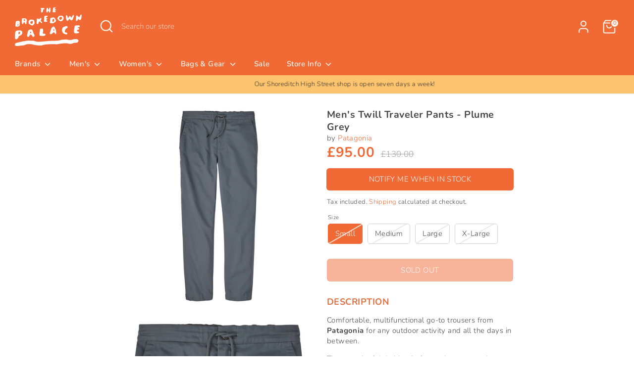

--- FILE ---
content_type: text/html; charset=utf-8
request_url: https://www.thebrokedownpalace.com/products/mens-twill-traveler-pants-plume-grey
body_size: 29072
content:
<!doctype html>
<html class="no-js supports-no-cookies" lang="en">
<head>
  <!-- Google tag (gtag.js) -->
  <script async src="https://www.googletagmanager.com/gtag/js?id=AW-989877574"></script>
  <script>
    window.dataLayer = window.dataLayer || [];
    function gtag(){dataLayer.push(arguments);}
    gtag('js', new Date());

    gtag('config', 'AW-989877574');
  </script>
  <!-- Boost 6.0.0 -->

  
  
  <meta charset="utf-8" />
<meta name="viewport" content="width=device-width,initial-scale=1.0" />
<meta http-equiv="X-UA-Compatible" content="IE=edge">

<link rel="preconnect" href="https://cdn.shopify.com" crossorigin>
<link rel="preconnect" href="https://fonts.shopify.com" crossorigin>
<link rel="preconnect" href="https://monorail-edge.shopifysvc.com"><link rel="preload" as="font" href="//www.thebrokedownpalace.com/cdn/fonts/nunito/nunito_n3.c1d7c2242f5519d084eafc479d7cc132bcc8c480.woff2" type="font/woff2" crossorigin><link rel="preload" as="font" href="//www.thebrokedownpalace.com/cdn/fonts/nunito/nunito_n6.1a6c50dce2e2b3b0d31e02dbd9146b5064bea503.woff2" type="font/woff2" crossorigin><link rel="preload" as="font" href="//www.thebrokedownpalace.com/cdn/fonts/nunito/nunito_n7.37cf9b8cf43b3322f7e6e13ad2aad62ab5dc9109.woff2" type="font/woff2" crossorigin><link rel="preload" as="font" href="//www.thebrokedownpalace.com/cdn/fonts/nunito/nunito_n6.1a6c50dce2e2b3b0d31e02dbd9146b5064bea503.woff2" type="font/woff2" crossorigin><link rel="preload" href="//www.thebrokedownpalace.com/cdn/shop/t/26/assets/vendor.min.js?v=67207134794593361361687434527" as="script">
<link rel="preload" href="//www.thebrokedownpalace.com/cdn/shop/t/26/assets/theme.js?v=158100799353366861671687434527" as="script"><link rel="canonical" href="https://www.thebrokedownpalace.com/products/mens-twill-traveler-pants-plume-grey" /><link rel="icon" href="//www.thebrokedownpalace.com/cdn/shop/files/Favicon-02_c10cdd72-83ac-4a08-8128-d7e5a89528d5.png?crop=center&height=48&v=1666195371&width=48" type="image/png"><meta name="description" content="Comfortable, multifunctional go-to trousers from Patagonia for any outdoor activity and all the days in between. The Men&#39;s Twill Traveler Pants are made of 58% organic cotton/42% polyester twill with a wicking finish that draws moisture from skin. Next Day Delivery available.">

  
  <title>
    Patagonia - Men&#39;s Twill Traveler Pants - Plume Grey
    
    
    
      &ndash; The Brokedown Palace
    
  </title>

  <meta property="og:site_name" content="The Brokedown Palace">
<meta property="og:url" content="https://www.thebrokedownpalace.com/products/mens-twill-traveler-pants-plume-grey">
<meta property="og:title" content="Patagonia - Men&#39;s Twill Traveler Pants - Plume Grey">
<meta property="og:type" content="product">
<meta property="og:description" content="Comfortable, multifunctional go-to trousers from Patagonia for any outdoor activity and all the days in between. The Men&#39;s Twill Traveler Pants are made of 58% organic cotton/42% polyester twill with a wicking finish that draws moisture from skin. Next Day Delivery available."><meta property="og:image" content="http://www.thebrokedownpalace.com/cdn/shop/products/Patagonia-SS23-TwillTravelersPants-PlumeGrey-01_1200x1200.jpg?v=1676562916">
  <meta property="og:image:secure_url" content="https://www.thebrokedownpalace.com/cdn/shop/products/Patagonia-SS23-TwillTravelersPants-PlumeGrey-01_1200x1200.jpg?v=1676562916">
  <meta property="og:image:width" content="850">
  <meta property="og:image:height" content="850"><meta property="og:price:amount" content="95.00">
  <meta property="og:price:currency" content="GBP"><meta name="twitter:site" content="@TheBrokedownPal"><meta name="twitter:card" content="summary_large_image">
<meta name="twitter:title" content="Patagonia - Men&#39;s Twill Traveler Pants - Plume Grey">
<meta name="twitter:description" content="Comfortable, multifunctional go-to trousers from Patagonia for any outdoor activity and all the days in between. The Men&#39;s Twill Traveler Pants are made of 58% organic cotton/42% polyester twill with a wicking finish that draws moisture from skin. Next Day Delivery available.">

<style>
    @font-face {
  font-family: Nunito;
  font-weight: 600;
  font-style: normal;
  font-display: fallback;
  src: url("//www.thebrokedownpalace.com/cdn/fonts/nunito/nunito_n6.1a6c50dce2e2b3b0d31e02dbd9146b5064bea503.woff2") format("woff2"),
       url("//www.thebrokedownpalace.com/cdn/fonts/nunito/nunito_n6.6b124f3eac46044b98c99f2feb057208e260962f.woff") format("woff");
}

    @font-face {
  font-family: Nunito;
  font-weight: 700;
  font-style: normal;
  font-display: fallback;
  src: url("//www.thebrokedownpalace.com/cdn/fonts/nunito/nunito_n7.37cf9b8cf43b3322f7e6e13ad2aad62ab5dc9109.woff2") format("woff2"),
       url("//www.thebrokedownpalace.com/cdn/fonts/nunito/nunito_n7.45cfcfadc6630011252d54d5f5a2c7c98f60d5de.woff") format("woff");
}

    @font-face {
  font-family: Nunito;
  font-weight: 300;
  font-style: normal;
  font-display: fallback;
  src: url("//www.thebrokedownpalace.com/cdn/fonts/nunito/nunito_n3.c1d7c2242f5519d084eafc479d7cc132bcc8c480.woff2") format("woff2"),
       url("//www.thebrokedownpalace.com/cdn/fonts/nunito/nunito_n3.d543cae3671591d99f8b7ed9ea9ca8387fc73b09.woff") format("woff");
}

    @font-face {
  font-family: Nunito;
  font-weight: 400;
  font-style: normal;
  font-display: fallback;
  src: url("//www.thebrokedownpalace.com/cdn/fonts/nunito/nunito_n4.fc49103dc396b42cae9460289072d384b6c6eb63.woff2") format("woff2"),
       url("//www.thebrokedownpalace.com/cdn/fonts/nunito/nunito_n4.5d26d13beeac3116db2479e64986cdeea4c8fbdd.woff") format("woff");
}

    @font-face {
  font-family: Nunito;
  font-weight: 300;
  font-style: italic;
  font-display: fallback;
  src: url("//www.thebrokedownpalace.com/cdn/fonts/nunito/nunito_i3.11db3ddffd5485d801b7a5d8a24c3b0e446751f1.woff2") format("woff2"),
       url("//www.thebrokedownpalace.com/cdn/fonts/nunito/nunito_i3.7f37c552f86f3fb4c0aae0353840b033f9f464a0.woff") format("woff");
}

    @font-face {
  font-family: Nunito;
  font-weight: 400;
  font-style: italic;
  font-display: fallback;
  src: url("//www.thebrokedownpalace.com/cdn/fonts/nunito/nunito_i4.fd53bf99043ab6c570187ed42d1b49192135de96.woff2") format("woff2"),
       url("//www.thebrokedownpalace.com/cdn/fonts/nunito/nunito_i4.cb3876a003a73aaae5363bb3e3e99d45ec598cc6.woff") format("woff");
}

    @font-face {
  font-family: Nunito;
  font-weight: 600;
  font-style: normal;
  font-display: fallback;
  src: url("//www.thebrokedownpalace.com/cdn/fonts/nunito/nunito_n6.1a6c50dce2e2b3b0d31e02dbd9146b5064bea503.woff2") format("woff2"),
       url("//www.thebrokedownpalace.com/cdn/fonts/nunito/nunito_n6.6b124f3eac46044b98c99f2feb057208e260962f.woff") format("woff");
}

  </style>

  <link href="//www.thebrokedownpalace.com/cdn/shop/t/26/assets/styles.css?v=80360406199416792361761125228" rel="stylesheet" type="text/css" media="all" />
<script>
    document.documentElement.className = document.documentElement.className.replace('no-js', 'js');
    window.theme = window.theme || {};
    window.slate = window.slate || {};
    theme.moneyFormatWithCodeForProductsPreference = "\u0026pound;{{amount}}";
    theme.moneyFormatWithCodeForCartPreference = "\u0026pound;{{amount}}";
    theme.moneyFormat = "\u0026pound;{{amount}}";
    theme.strings = {
      addToCart: "Add to Cart",
      unavailable: "Unavailable",
      addressError: "Error looking up that address",
      addressNoResults: "No results for that address",
      addressQueryLimit: "You have exceeded the Google API usage limit. Consider upgrading to a \u003ca href=\"https:\/\/developers.google.com\/maps\/premium\/usage-limits\"\u003ePremium Plan\u003c\/a\u003e.",
      authError: "There was a problem authenticating your Google Maps API Key.",
      addingToCart: "Adding",
      addedToCart: "Added",
      productPreorder: "Pre-order",
      addedToCartPopupTitle: "Added:",
      addedToCartPopupItems: "Items",
      addedToCartPopupSubtotal: "Subtotal",
      addedToCartPopupGoToCart: "Checkout",
      cartTermsNotChecked: "You must agree to the terms and conditions before continuing.",
      searchLoading: "Loading",
      searchMoreResults: "See all results",
      searchNoResults: "No results",
      priceFrom: "From",
      quantityTooHigh: "You can only have [[ quantity ]] in your cart",
      onSale: "On Sale",
      soldOut: "Sold Out",
      in_stock: "In stock",
      low_stock: "Low stock",
      only_x_left: "[[ quantity ]] in stock",
      single_unit_available: "1 available",
      x_units_available: "[[ quantity ]] in stock, ready to ship",
      unitPriceSeparator: " \/ ",
      close: "Close",
      cart_shipping_calculator_hide_calculator: "Hide shipping calculator",
      cart_shipping_calculator_title: "Get shipping estimates",
      cart_general_hide_note: "Hide instructions for seller",
      cart_general_show_note: "Add instructions for seller",
      previous: "Previous",
      next: "Next"
    };
    theme.routes = {
      account_login_url: '/account/login',
      account_register_url: '/account/register',
      account_addresses_url: '/account/addresses',
      search_url: '/search',
      cart_url: '/cart',
      cart_add_url: '/cart/add',
      cart_change_url: '/cart/change',
      product_recommendations_url: '/recommendations/products'
    };
    theme.settings = {
      dynamicQtyOpts: false,
      saleLabelEnabled: true,
      soldLabelEnabled: true
    };
  </script><script>window.performance && window.performance.mark && window.performance.mark('shopify.content_for_header.start');</script><meta name="google-site-verification" content="lpK-hVsazg8nNpVIKxbFs4aXxzyfJxXNHKIwmW4ucPc">
<meta id="shopify-digital-wallet" name="shopify-digital-wallet" content="/1529113/digital_wallets/dialog">
<meta name="shopify-checkout-api-token" content="6a9a829307cf79c26eb93f9d5e7e01a8">
<meta id="in-context-paypal-metadata" data-shop-id="1529113" data-venmo-supported="false" data-environment="production" data-locale="en_US" data-paypal-v4="true" data-currency="GBP">
<link rel="alternate" type="application/json+oembed" href="https://www.thebrokedownpalace.com/products/mens-twill-traveler-pants-plume-grey.oembed">
<script async="async" src="/checkouts/internal/preloads.js?locale=en-GB"></script>
<link rel="preconnect" href="https://shop.app" crossorigin="anonymous">
<script async="async" src="https://shop.app/checkouts/internal/preloads.js?locale=en-GB&shop_id=1529113" crossorigin="anonymous"></script>
<script id="apple-pay-shop-capabilities" type="application/json">{"shopId":1529113,"countryCode":"GB","currencyCode":"GBP","merchantCapabilities":["supports3DS"],"merchantId":"gid:\/\/shopify\/Shop\/1529113","merchantName":"The Brokedown Palace","requiredBillingContactFields":["postalAddress","email"],"requiredShippingContactFields":["postalAddress","email"],"shippingType":"shipping","supportedNetworks":["visa","maestro","masterCard","amex","discover","elo"],"total":{"type":"pending","label":"The Brokedown Palace","amount":"1.00"},"shopifyPaymentsEnabled":true,"supportsSubscriptions":true}</script>
<script id="shopify-features" type="application/json">{"accessToken":"6a9a829307cf79c26eb93f9d5e7e01a8","betas":["rich-media-storefront-analytics"],"domain":"www.thebrokedownpalace.com","predictiveSearch":true,"shopId":1529113,"locale":"en"}</script>
<script>var Shopify = Shopify || {};
Shopify.shop = "the-brokedown-palace.myshopify.com";
Shopify.locale = "en";
Shopify.currency = {"active":"GBP","rate":"1.0"};
Shopify.country = "GB";
Shopify.theme = {"name":"Boost 6.0 Update - 2023","id":124751675457,"schema_name":"Boost","schema_version":"6.0.0","theme_store_id":863,"role":"main"};
Shopify.theme.handle = "null";
Shopify.theme.style = {"id":null,"handle":null};
Shopify.cdnHost = "www.thebrokedownpalace.com/cdn";
Shopify.routes = Shopify.routes || {};
Shopify.routes.root = "/";</script>
<script type="module">!function(o){(o.Shopify=o.Shopify||{}).modules=!0}(window);</script>
<script>!function(o){function n(){var o=[];function n(){o.push(Array.prototype.slice.apply(arguments))}return n.q=o,n}var t=o.Shopify=o.Shopify||{};t.loadFeatures=n(),t.autoloadFeatures=n()}(window);</script>
<script>
  window.ShopifyPay = window.ShopifyPay || {};
  window.ShopifyPay.apiHost = "shop.app\/pay";
  window.ShopifyPay.redirectState = null;
</script>
<script id="shop-js-analytics" type="application/json">{"pageType":"product"}</script>
<script defer="defer" async type="module" src="//www.thebrokedownpalace.com/cdn/shopifycloud/shop-js/modules/v2/client.init-shop-cart-sync_C5BV16lS.en.esm.js"></script>
<script defer="defer" async type="module" src="//www.thebrokedownpalace.com/cdn/shopifycloud/shop-js/modules/v2/chunk.common_CygWptCX.esm.js"></script>
<script type="module">
  await import("//www.thebrokedownpalace.com/cdn/shopifycloud/shop-js/modules/v2/client.init-shop-cart-sync_C5BV16lS.en.esm.js");
await import("//www.thebrokedownpalace.com/cdn/shopifycloud/shop-js/modules/v2/chunk.common_CygWptCX.esm.js");

  window.Shopify.SignInWithShop?.initShopCartSync?.({"fedCMEnabled":true,"windoidEnabled":true});

</script>
<script>
  window.Shopify = window.Shopify || {};
  if (!window.Shopify.featureAssets) window.Shopify.featureAssets = {};
  window.Shopify.featureAssets['shop-js'] = {"shop-cart-sync":["modules/v2/client.shop-cart-sync_ZFArdW7E.en.esm.js","modules/v2/chunk.common_CygWptCX.esm.js"],"init-fed-cm":["modules/v2/client.init-fed-cm_CmiC4vf6.en.esm.js","modules/v2/chunk.common_CygWptCX.esm.js"],"shop-button":["modules/v2/client.shop-button_tlx5R9nI.en.esm.js","modules/v2/chunk.common_CygWptCX.esm.js"],"shop-cash-offers":["modules/v2/client.shop-cash-offers_DOA2yAJr.en.esm.js","modules/v2/chunk.common_CygWptCX.esm.js","modules/v2/chunk.modal_D71HUcav.esm.js"],"init-windoid":["modules/v2/client.init-windoid_sURxWdc1.en.esm.js","modules/v2/chunk.common_CygWptCX.esm.js"],"shop-toast-manager":["modules/v2/client.shop-toast-manager_ClPi3nE9.en.esm.js","modules/v2/chunk.common_CygWptCX.esm.js"],"init-shop-email-lookup-coordinator":["modules/v2/client.init-shop-email-lookup-coordinator_B8hsDcYM.en.esm.js","modules/v2/chunk.common_CygWptCX.esm.js"],"init-shop-cart-sync":["modules/v2/client.init-shop-cart-sync_C5BV16lS.en.esm.js","modules/v2/chunk.common_CygWptCX.esm.js"],"avatar":["modules/v2/client.avatar_BTnouDA3.en.esm.js"],"pay-button":["modules/v2/client.pay-button_FdsNuTd3.en.esm.js","modules/v2/chunk.common_CygWptCX.esm.js"],"init-customer-accounts":["modules/v2/client.init-customer-accounts_DxDtT_ad.en.esm.js","modules/v2/client.shop-login-button_C5VAVYt1.en.esm.js","modules/v2/chunk.common_CygWptCX.esm.js","modules/v2/chunk.modal_D71HUcav.esm.js"],"init-shop-for-new-customer-accounts":["modules/v2/client.init-shop-for-new-customer-accounts_ChsxoAhi.en.esm.js","modules/v2/client.shop-login-button_C5VAVYt1.en.esm.js","modules/v2/chunk.common_CygWptCX.esm.js","modules/v2/chunk.modal_D71HUcav.esm.js"],"shop-login-button":["modules/v2/client.shop-login-button_C5VAVYt1.en.esm.js","modules/v2/chunk.common_CygWptCX.esm.js","modules/v2/chunk.modal_D71HUcav.esm.js"],"init-customer-accounts-sign-up":["modules/v2/client.init-customer-accounts-sign-up_CPSyQ0Tj.en.esm.js","modules/v2/client.shop-login-button_C5VAVYt1.en.esm.js","modules/v2/chunk.common_CygWptCX.esm.js","modules/v2/chunk.modal_D71HUcav.esm.js"],"shop-follow-button":["modules/v2/client.shop-follow-button_Cva4Ekp9.en.esm.js","modules/v2/chunk.common_CygWptCX.esm.js","modules/v2/chunk.modal_D71HUcav.esm.js"],"checkout-modal":["modules/v2/client.checkout-modal_BPM8l0SH.en.esm.js","modules/v2/chunk.common_CygWptCX.esm.js","modules/v2/chunk.modal_D71HUcav.esm.js"],"lead-capture":["modules/v2/client.lead-capture_Bi8yE_yS.en.esm.js","modules/v2/chunk.common_CygWptCX.esm.js","modules/v2/chunk.modal_D71HUcav.esm.js"],"shop-login":["modules/v2/client.shop-login_D6lNrXab.en.esm.js","modules/v2/chunk.common_CygWptCX.esm.js","modules/v2/chunk.modal_D71HUcav.esm.js"],"payment-terms":["modules/v2/client.payment-terms_CZxnsJam.en.esm.js","modules/v2/chunk.common_CygWptCX.esm.js","modules/v2/chunk.modal_D71HUcav.esm.js"]};
</script>
<script>(function() {
  var isLoaded = false;
  function asyncLoad() {
    if (isLoaded) return;
    isLoaded = true;
    var urls = ["https:\/\/chimpstatic.com\/mcjs-connected\/js\/users\/b1b40c890f132237b3e610527\/e91a10fa92c71bf6a6433b557.js?shop=the-brokedown-palace.myshopify.com","https:\/\/cookie-bar.conversionbear.com\/script?app=cookie_consent\u0026shop=the-brokedown-palace.myshopify.com"];
    for (var i = 0; i < urls.length; i++) {
      var s = document.createElement('script');
      s.type = 'text/javascript';
      s.async = true;
      s.src = urls[i];
      var x = document.getElementsByTagName('script')[0];
      x.parentNode.insertBefore(s, x);
    }
  };
  if(window.attachEvent) {
    window.attachEvent('onload', asyncLoad);
  } else {
    window.addEventListener('load', asyncLoad, false);
  }
})();</script>
<script id="__st">var __st={"a":1529113,"offset":0,"reqid":"b35b1a21-e550-4564-86cc-5e4767428f7d-1768627452","pageurl":"www.thebrokedownpalace.com\/products\/mens-twill-traveler-pants-plume-grey","u":"d6db4c682cd3","p":"product","rtyp":"product","rid":6944374227009};</script>
<script>window.ShopifyPaypalV4VisibilityTracking = true;</script>
<script id="captcha-bootstrap">!function(){'use strict';const t='contact',e='account',n='new_comment',o=[[t,t],['blogs',n],['comments',n],[t,'customer']],c=[[e,'customer_login'],[e,'guest_login'],[e,'recover_customer_password'],[e,'create_customer']],r=t=>t.map((([t,e])=>`form[action*='/${t}']:not([data-nocaptcha='true']) input[name='form_type'][value='${e}']`)).join(','),a=t=>()=>t?[...document.querySelectorAll(t)].map((t=>t.form)):[];function s(){const t=[...o],e=r(t);return a(e)}const i='password',u='form_key',d=['recaptcha-v3-token','g-recaptcha-response','h-captcha-response',i],f=()=>{try{return window.sessionStorage}catch{return}},m='__shopify_v',_=t=>t.elements[u];function p(t,e,n=!1){try{const o=window.sessionStorage,c=JSON.parse(o.getItem(e)),{data:r}=function(t){const{data:e,action:n}=t;return t[m]||n?{data:e,action:n}:{data:t,action:n}}(c);for(const[e,n]of Object.entries(r))t.elements[e]&&(t.elements[e].value=n);n&&o.removeItem(e)}catch(o){console.error('form repopulation failed',{error:o})}}const l='form_type',E='cptcha';function T(t){t.dataset[E]=!0}const w=window,h=w.document,L='Shopify',v='ce_forms',y='captcha';let A=!1;((t,e)=>{const n=(g='f06e6c50-85a8-45c8-87d0-21a2b65856fe',I='https://cdn.shopify.com/shopifycloud/storefront-forms-hcaptcha/ce_storefront_forms_captcha_hcaptcha.v1.5.2.iife.js',D={infoText:'Protected by hCaptcha',privacyText:'Privacy',termsText:'Terms'},(t,e,n)=>{const o=w[L][v],c=o.bindForm;if(c)return c(t,g,e,D).then(n);var r;o.q.push([[t,g,e,D],n]),r=I,A||(h.body.append(Object.assign(h.createElement('script'),{id:'captcha-provider',async:!0,src:r})),A=!0)});var g,I,D;w[L]=w[L]||{},w[L][v]=w[L][v]||{},w[L][v].q=[],w[L][y]=w[L][y]||{},w[L][y].protect=function(t,e){n(t,void 0,e),T(t)},Object.freeze(w[L][y]),function(t,e,n,w,h,L){const[v,y,A,g]=function(t,e,n){const i=e?o:[],u=t?c:[],d=[...i,...u],f=r(d),m=r(i),_=r(d.filter((([t,e])=>n.includes(e))));return[a(f),a(m),a(_),s()]}(w,h,L),I=t=>{const e=t.target;return e instanceof HTMLFormElement?e:e&&e.form},D=t=>v().includes(t);t.addEventListener('submit',(t=>{const e=I(t);if(!e)return;const n=D(e)&&!e.dataset.hcaptchaBound&&!e.dataset.recaptchaBound,o=_(e),c=g().includes(e)&&(!o||!o.value);(n||c)&&t.preventDefault(),c&&!n&&(function(t){try{if(!f())return;!function(t){const e=f();if(!e)return;const n=_(t);if(!n)return;const o=n.value;o&&e.removeItem(o)}(t);const e=Array.from(Array(32),(()=>Math.random().toString(36)[2])).join('');!function(t,e){_(t)||t.append(Object.assign(document.createElement('input'),{type:'hidden',name:u})),t.elements[u].value=e}(t,e),function(t,e){const n=f();if(!n)return;const o=[...t.querySelectorAll(`input[type='${i}']`)].map((({name:t})=>t)),c=[...d,...o],r={};for(const[a,s]of new FormData(t).entries())c.includes(a)||(r[a]=s);n.setItem(e,JSON.stringify({[m]:1,action:t.action,data:r}))}(t,e)}catch(e){console.error('failed to persist form',e)}}(e),e.submit())}));const S=(t,e)=>{t&&!t.dataset[E]&&(n(t,e.some((e=>e===t))),T(t))};for(const o of['focusin','change'])t.addEventListener(o,(t=>{const e=I(t);D(e)&&S(e,y())}));const B=e.get('form_key'),M=e.get(l),P=B&&M;t.addEventListener('DOMContentLoaded',(()=>{const t=y();if(P)for(const e of t)e.elements[l].value===M&&p(e,B);[...new Set([...A(),...v().filter((t=>'true'===t.dataset.shopifyCaptcha))])].forEach((e=>S(e,t)))}))}(h,new URLSearchParams(w.location.search),n,t,e,['guest_login'])})(!0,!0)}();</script>
<script integrity="sha256-4kQ18oKyAcykRKYeNunJcIwy7WH5gtpwJnB7kiuLZ1E=" data-source-attribution="shopify.loadfeatures" defer="defer" src="//www.thebrokedownpalace.com/cdn/shopifycloud/storefront/assets/storefront/load_feature-a0a9edcb.js" crossorigin="anonymous"></script>
<script crossorigin="anonymous" defer="defer" src="//www.thebrokedownpalace.com/cdn/shopifycloud/storefront/assets/shopify_pay/storefront-65b4c6d7.js?v=20250812"></script>
<script data-source-attribution="shopify.dynamic_checkout.dynamic.init">var Shopify=Shopify||{};Shopify.PaymentButton=Shopify.PaymentButton||{isStorefrontPortableWallets:!0,init:function(){window.Shopify.PaymentButton.init=function(){};var t=document.createElement("script");t.src="https://www.thebrokedownpalace.com/cdn/shopifycloud/portable-wallets/latest/portable-wallets.en.js",t.type="module",document.head.appendChild(t)}};
</script>
<script data-source-attribution="shopify.dynamic_checkout.buyer_consent">
  function portableWalletsHideBuyerConsent(e){var t=document.getElementById("shopify-buyer-consent"),n=document.getElementById("shopify-subscription-policy-button");t&&n&&(t.classList.add("hidden"),t.setAttribute("aria-hidden","true"),n.removeEventListener("click",e))}function portableWalletsShowBuyerConsent(e){var t=document.getElementById("shopify-buyer-consent"),n=document.getElementById("shopify-subscription-policy-button");t&&n&&(t.classList.remove("hidden"),t.removeAttribute("aria-hidden"),n.addEventListener("click",e))}window.Shopify?.PaymentButton&&(window.Shopify.PaymentButton.hideBuyerConsent=portableWalletsHideBuyerConsent,window.Shopify.PaymentButton.showBuyerConsent=portableWalletsShowBuyerConsent);
</script>
<script data-source-attribution="shopify.dynamic_checkout.cart.bootstrap">document.addEventListener("DOMContentLoaded",(function(){function t(){return document.querySelector("shopify-accelerated-checkout-cart, shopify-accelerated-checkout")}if(t())Shopify.PaymentButton.init();else{new MutationObserver((function(e,n){t()&&(Shopify.PaymentButton.init(),n.disconnect())})).observe(document.body,{childList:!0,subtree:!0})}}));
</script>
<link id="shopify-accelerated-checkout-styles" rel="stylesheet" media="screen" href="https://www.thebrokedownpalace.com/cdn/shopifycloud/portable-wallets/latest/accelerated-checkout-backwards-compat.css" crossorigin="anonymous">
<style id="shopify-accelerated-checkout-cart">
        #shopify-buyer-consent {
  margin-top: 1em;
  display: inline-block;
  width: 100%;
}

#shopify-buyer-consent.hidden {
  display: none;
}

#shopify-subscription-policy-button {
  background: none;
  border: none;
  padding: 0;
  text-decoration: underline;
  font-size: inherit;
  cursor: pointer;
}

#shopify-subscription-policy-button::before {
  box-shadow: none;
}

      </style>
<script id="sections-script" data-sections="product-recommendations" defer="defer" src="//www.thebrokedownpalace.com/cdn/shop/t/26/compiled_assets/scripts.js?v=9726"></script>
<script>window.performance && window.performance.mark && window.performance.mark('shopify.content_for_header.end');</script>

  
  
<link href="https://monorail-edge.shopifysvc.com" rel="dns-prefetch">
<script>(function(){if ("sendBeacon" in navigator && "performance" in window) {try {var session_token_from_headers = performance.getEntriesByType('navigation')[0].serverTiming.find(x => x.name == '_s').description;} catch {var session_token_from_headers = undefined;}var session_cookie_matches = document.cookie.match(/_shopify_s=([^;]*)/);var session_token_from_cookie = session_cookie_matches && session_cookie_matches.length === 2 ? session_cookie_matches[1] : "";var session_token = session_token_from_headers || session_token_from_cookie || "";function handle_abandonment_event(e) {var entries = performance.getEntries().filter(function(entry) {return /monorail-edge.shopifysvc.com/.test(entry.name);});if (!window.abandonment_tracked && entries.length === 0) {window.abandonment_tracked = true;var currentMs = Date.now();var navigation_start = performance.timing.navigationStart;var payload = {shop_id: 1529113,url: window.location.href,navigation_start,duration: currentMs - navigation_start,session_token,page_type: "product"};window.navigator.sendBeacon("https://monorail-edge.shopifysvc.com/v1/produce", JSON.stringify({schema_id: "online_store_buyer_site_abandonment/1.1",payload: payload,metadata: {event_created_at_ms: currentMs,event_sent_at_ms: currentMs}}));}}window.addEventListener('pagehide', handle_abandonment_event);}}());</script>
<script id="web-pixels-manager-setup">(function e(e,d,r,n,o){if(void 0===o&&(o={}),!Boolean(null===(a=null===(i=window.Shopify)||void 0===i?void 0:i.analytics)||void 0===a?void 0:a.replayQueue)){var i,a;window.Shopify=window.Shopify||{};var t=window.Shopify;t.analytics=t.analytics||{};var s=t.analytics;s.replayQueue=[],s.publish=function(e,d,r){return s.replayQueue.push([e,d,r]),!0};try{self.performance.mark("wpm:start")}catch(e){}var l=function(){var e={modern:/Edge?\/(1{2}[4-9]|1[2-9]\d|[2-9]\d{2}|\d{4,})\.\d+(\.\d+|)|Firefox\/(1{2}[4-9]|1[2-9]\d|[2-9]\d{2}|\d{4,})\.\d+(\.\d+|)|Chrom(ium|e)\/(9{2}|\d{3,})\.\d+(\.\d+|)|(Maci|X1{2}).+ Version\/(15\.\d+|(1[6-9]|[2-9]\d|\d{3,})\.\d+)([,.]\d+|)( \(\w+\)|)( Mobile\/\w+|) Safari\/|Chrome.+OPR\/(9{2}|\d{3,})\.\d+\.\d+|(CPU[ +]OS|iPhone[ +]OS|CPU[ +]iPhone|CPU IPhone OS|CPU iPad OS)[ +]+(15[._]\d+|(1[6-9]|[2-9]\d|\d{3,})[._]\d+)([._]\d+|)|Android:?[ /-](13[3-9]|1[4-9]\d|[2-9]\d{2}|\d{4,})(\.\d+|)(\.\d+|)|Android.+Firefox\/(13[5-9]|1[4-9]\d|[2-9]\d{2}|\d{4,})\.\d+(\.\d+|)|Android.+Chrom(ium|e)\/(13[3-9]|1[4-9]\d|[2-9]\d{2}|\d{4,})\.\d+(\.\d+|)|SamsungBrowser\/([2-9]\d|\d{3,})\.\d+/,legacy:/Edge?\/(1[6-9]|[2-9]\d|\d{3,})\.\d+(\.\d+|)|Firefox\/(5[4-9]|[6-9]\d|\d{3,})\.\d+(\.\d+|)|Chrom(ium|e)\/(5[1-9]|[6-9]\d|\d{3,})\.\d+(\.\d+|)([\d.]+$|.*Safari\/(?![\d.]+ Edge\/[\d.]+$))|(Maci|X1{2}).+ Version\/(10\.\d+|(1[1-9]|[2-9]\d|\d{3,})\.\d+)([,.]\d+|)( \(\w+\)|)( Mobile\/\w+|) Safari\/|Chrome.+OPR\/(3[89]|[4-9]\d|\d{3,})\.\d+\.\d+|(CPU[ +]OS|iPhone[ +]OS|CPU[ +]iPhone|CPU IPhone OS|CPU iPad OS)[ +]+(10[._]\d+|(1[1-9]|[2-9]\d|\d{3,})[._]\d+)([._]\d+|)|Android:?[ /-](13[3-9]|1[4-9]\d|[2-9]\d{2}|\d{4,})(\.\d+|)(\.\d+|)|Mobile Safari.+OPR\/([89]\d|\d{3,})\.\d+\.\d+|Android.+Firefox\/(13[5-9]|1[4-9]\d|[2-9]\d{2}|\d{4,})\.\d+(\.\d+|)|Android.+Chrom(ium|e)\/(13[3-9]|1[4-9]\d|[2-9]\d{2}|\d{4,})\.\d+(\.\d+|)|Android.+(UC? ?Browser|UCWEB|U3)[ /]?(15\.([5-9]|\d{2,})|(1[6-9]|[2-9]\d|\d{3,})\.\d+)\.\d+|SamsungBrowser\/(5\.\d+|([6-9]|\d{2,})\.\d+)|Android.+MQ{2}Browser\/(14(\.(9|\d{2,})|)|(1[5-9]|[2-9]\d|\d{3,})(\.\d+|))(\.\d+|)|K[Aa][Ii]OS\/(3\.\d+|([4-9]|\d{2,})\.\d+)(\.\d+|)/},d=e.modern,r=e.legacy,n=navigator.userAgent;return n.match(d)?"modern":n.match(r)?"legacy":"unknown"}(),u="modern"===l?"modern":"legacy",c=(null!=n?n:{modern:"",legacy:""})[u],f=function(e){return[e.baseUrl,"/wpm","/b",e.hashVersion,"modern"===e.buildTarget?"m":"l",".js"].join("")}({baseUrl:d,hashVersion:r,buildTarget:u}),m=function(e){var d=e.version,r=e.bundleTarget,n=e.surface,o=e.pageUrl,i=e.monorailEndpoint;return{emit:function(e){var a=e.status,t=e.errorMsg,s=(new Date).getTime(),l=JSON.stringify({metadata:{event_sent_at_ms:s},events:[{schema_id:"web_pixels_manager_load/3.1",payload:{version:d,bundle_target:r,page_url:o,status:a,surface:n,error_msg:t},metadata:{event_created_at_ms:s}}]});if(!i)return console&&console.warn&&console.warn("[Web Pixels Manager] No Monorail endpoint provided, skipping logging."),!1;try{return self.navigator.sendBeacon.bind(self.navigator)(i,l)}catch(e){}var u=new XMLHttpRequest;try{return u.open("POST",i,!0),u.setRequestHeader("Content-Type","text/plain"),u.send(l),!0}catch(e){return console&&console.warn&&console.warn("[Web Pixels Manager] Got an unhandled error while logging to Monorail."),!1}}}}({version:r,bundleTarget:l,surface:e.surface,pageUrl:self.location.href,monorailEndpoint:e.monorailEndpoint});try{o.browserTarget=l,function(e){var d=e.src,r=e.async,n=void 0===r||r,o=e.onload,i=e.onerror,a=e.sri,t=e.scriptDataAttributes,s=void 0===t?{}:t,l=document.createElement("script"),u=document.querySelector("head"),c=document.querySelector("body");if(l.async=n,l.src=d,a&&(l.integrity=a,l.crossOrigin="anonymous"),s)for(var f in s)if(Object.prototype.hasOwnProperty.call(s,f))try{l.dataset[f]=s[f]}catch(e){}if(o&&l.addEventListener("load",o),i&&l.addEventListener("error",i),u)u.appendChild(l);else{if(!c)throw new Error("Did not find a head or body element to append the script");c.appendChild(l)}}({src:f,async:!0,onload:function(){if(!function(){var e,d;return Boolean(null===(d=null===(e=window.Shopify)||void 0===e?void 0:e.analytics)||void 0===d?void 0:d.initialized)}()){var d=window.webPixelsManager.init(e)||void 0;if(d){var r=window.Shopify.analytics;r.replayQueue.forEach((function(e){var r=e[0],n=e[1],o=e[2];d.publishCustomEvent(r,n,o)})),r.replayQueue=[],r.publish=d.publishCustomEvent,r.visitor=d.visitor,r.initialized=!0}}},onerror:function(){return m.emit({status:"failed",errorMsg:"".concat(f," has failed to load")})},sri:function(e){var d=/^sha384-[A-Za-z0-9+/=]+$/;return"string"==typeof e&&d.test(e)}(c)?c:"",scriptDataAttributes:o}),m.emit({status:"loading"})}catch(e){m.emit({status:"failed",errorMsg:(null==e?void 0:e.message)||"Unknown error"})}}})({shopId: 1529113,storefrontBaseUrl: "https://www.thebrokedownpalace.com",extensionsBaseUrl: "https://extensions.shopifycdn.com/cdn/shopifycloud/web-pixels-manager",monorailEndpoint: "https://monorail-edge.shopifysvc.com/unstable/produce_batch",surface: "storefront-renderer",enabledBetaFlags: ["2dca8a86"],webPixelsConfigList: [{"id":"942768513","configuration":"{\"config\":\"{\\\"pixel_id\\\":\\\"G-T4VGVTZ4G0\\\",\\\"target_country\\\":\\\"GB\\\",\\\"gtag_events\\\":[{\\\"type\\\":\\\"search\\\",\\\"action_label\\\":[\\\"G-T4VGVTZ4G0\\\",\\\"AW-989877574\\\/oLEYCKDMkNkBEMaqgdgD\\\"]},{\\\"type\\\":\\\"begin_checkout\\\",\\\"action_label\\\":[\\\"G-T4VGVTZ4G0\\\",\\\"AW-989877574\\\/RXF2CJ3MkNkBEMaqgdgD\\\"]},{\\\"type\\\":\\\"view_item\\\",\\\"action_label\\\":[\\\"G-T4VGVTZ4G0\\\",\\\"AW-989877574\\\/9V_iCJfMkNkBEMaqgdgD\\\",\\\"MC-31L17RZSLG\\\"]},{\\\"type\\\":\\\"purchase\\\",\\\"action_label\\\":[\\\"G-T4VGVTZ4G0\\\",\\\"AW-989877574\\\/1czSCJTMkNkBEMaqgdgD\\\",\\\"MC-31L17RZSLG\\\"]},{\\\"type\\\":\\\"page_view\\\",\\\"action_label\\\":[\\\"G-T4VGVTZ4G0\\\",\\\"AW-989877574\\\/PcnOCJHMkNkBEMaqgdgD\\\",\\\"MC-31L17RZSLG\\\"]},{\\\"type\\\":\\\"add_payment_info\\\",\\\"action_label\\\":[\\\"G-T4VGVTZ4G0\\\",\\\"AW-989877574\\\/7WLCCKPMkNkBEMaqgdgD\\\"]},{\\\"type\\\":\\\"add_to_cart\\\",\\\"action_label\\\":[\\\"G-T4VGVTZ4G0\\\",\\\"AW-989877574\\\/fVWWCJrMkNkBEMaqgdgD\\\"]}],\\\"enable_monitoring_mode\\\":false}\"}","eventPayloadVersion":"v1","runtimeContext":"OPEN","scriptVersion":"b2a88bafab3e21179ed38636efcd8a93","type":"APP","apiClientId":1780363,"privacyPurposes":[],"dataSharingAdjustments":{"protectedCustomerApprovalScopes":["read_customer_address","read_customer_email","read_customer_name","read_customer_personal_data","read_customer_phone"]}},{"id":"142540865","configuration":"{\"pixel_id\":\"1688944138025554\",\"pixel_type\":\"facebook_pixel\",\"metaapp_system_user_token\":\"-\"}","eventPayloadVersion":"v1","runtimeContext":"OPEN","scriptVersion":"ca16bc87fe92b6042fbaa3acc2fbdaa6","type":"APP","apiClientId":2329312,"privacyPurposes":["ANALYTICS","MARKETING","SALE_OF_DATA"],"dataSharingAdjustments":{"protectedCustomerApprovalScopes":["read_customer_address","read_customer_email","read_customer_name","read_customer_personal_data","read_customer_phone"]}},{"id":"shopify-app-pixel","configuration":"{}","eventPayloadVersion":"v1","runtimeContext":"STRICT","scriptVersion":"0450","apiClientId":"shopify-pixel","type":"APP","privacyPurposes":["ANALYTICS","MARKETING"]},{"id":"shopify-custom-pixel","eventPayloadVersion":"v1","runtimeContext":"LAX","scriptVersion":"0450","apiClientId":"shopify-pixel","type":"CUSTOM","privacyPurposes":["ANALYTICS","MARKETING"]}],isMerchantRequest: false,initData: {"shop":{"name":"The Brokedown Palace","paymentSettings":{"currencyCode":"GBP"},"myshopifyDomain":"the-brokedown-palace.myshopify.com","countryCode":"GB","storefrontUrl":"https:\/\/www.thebrokedownpalace.com"},"customer":null,"cart":null,"checkout":null,"productVariants":[{"price":{"amount":95.0,"currencyCode":"GBP"},"product":{"title":"Men's Twill Traveler Pants - Plume Grey","vendor":"Patagonia","id":"6944374227009","untranslatedTitle":"Men's Twill Traveler Pants - Plume Grey","url":"\/products\/mens-twill-traveler-pants-plume-grey","type":"Men's"},"id":"40377306579009","image":{"src":"\/\/www.thebrokedownpalace.com\/cdn\/shop\/products\/Patagonia-SS23-TwillTravelersPants-PlumeGrey-01.jpg?v=1676562916"},"sku":"PATATTPPGS","title":"Small","untranslatedTitle":"Small"},{"price":{"amount":95.0,"currencyCode":"GBP"},"product":{"title":"Men's Twill Traveler Pants - Plume Grey","vendor":"Patagonia","id":"6944374227009","untranslatedTitle":"Men's Twill Traveler Pants - Plume Grey","url":"\/products\/mens-twill-traveler-pants-plume-grey","type":"Men's"},"id":"40377306611777","image":{"src":"\/\/www.thebrokedownpalace.com\/cdn\/shop\/products\/Patagonia-SS23-TwillTravelersPants-PlumeGrey-01.jpg?v=1676562916"},"sku":"PATATTPPGM","title":"Medium","untranslatedTitle":"Medium"},{"price":{"amount":95.0,"currencyCode":"GBP"},"product":{"title":"Men's Twill Traveler Pants - Plume Grey","vendor":"Patagonia","id":"6944374227009","untranslatedTitle":"Men's Twill Traveler Pants - Plume Grey","url":"\/products\/mens-twill-traveler-pants-plume-grey","type":"Men's"},"id":"40377306644545","image":{"src":"\/\/www.thebrokedownpalace.com\/cdn\/shop\/products\/Patagonia-SS23-TwillTravelersPants-PlumeGrey-01.jpg?v=1676562916"},"sku":"PATATTPPGL","title":"Large","untranslatedTitle":"Large"},{"price":{"amount":95.0,"currencyCode":"GBP"},"product":{"title":"Men's Twill Traveler Pants - Plume Grey","vendor":"Patagonia","id":"6944374227009","untranslatedTitle":"Men's Twill Traveler Pants - Plume Grey","url":"\/products\/mens-twill-traveler-pants-plume-grey","type":"Men's"},"id":"40377306677313","image":{"src":"\/\/www.thebrokedownpalace.com\/cdn\/shop\/products\/Patagonia-SS23-TwillTravelersPants-PlumeGrey-01.jpg?v=1676562916"},"sku":"PATATTPPGX","title":"X-Large","untranslatedTitle":"X-Large"}],"purchasingCompany":null},},"https://www.thebrokedownpalace.com/cdn","fcfee988w5aeb613cpc8e4bc33m6693e112",{"modern":"","legacy":""},{"shopId":"1529113","storefrontBaseUrl":"https:\/\/www.thebrokedownpalace.com","extensionBaseUrl":"https:\/\/extensions.shopifycdn.com\/cdn\/shopifycloud\/web-pixels-manager","surface":"storefront-renderer","enabledBetaFlags":"[\"2dca8a86\"]","isMerchantRequest":"false","hashVersion":"fcfee988w5aeb613cpc8e4bc33m6693e112","publish":"custom","events":"[[\"page_viewed\",{}],[\"product_viewed\",{\"productVariant\":{\"price\":{\"amount\":95.0,\"currencyCode\":\"GBP\"},\"product\":{\"title\":\"Men's Twill Traveler Pants - Plume Grey\",\"vendor\":\"Patagonia\",\"id\":\"6944374227009\",\"untranslatedTitle\":\"Men's Twill Traveler Pants - Plume Grey\",\"url\":\"\/products\/mens-twill-traveler-pants-plume-grey\",\"type\":\"Men's\"},\"id\":\"40377306579009\",\"image\":{\"src\":\"\/\/www.thebrokedownpalace.com\/cdn\/shop\/products\/Patagonia-SS23-TwillTravelersPants-PlumeGrey-01.jpg?v=1676562916\"},\"sku\":\"PATATTPPGS\",\"title\":\"Small\",\"untranslatedTitle\":\"Small\"}}]]"});</script><script>
  window.ShopifyAnalytics = window.ShopifyAnalytics || {};
  window.ShopifyAnalytics.meta = window.ShopifyAnalytics.meta || {};
  window.ShopifyAnalytics.meta.currency = 'GBP';
  var meta = {"product":{"id":6944374227009,"gid":"gid:\/\/shopify\/Product\/6944374227009","vendor":"Patagonia","type":"Men's","handle":"mens-twill-traveler-pants-plume-grey","variants":[{"id":40377306579009,"price":9500,"name":"Men's Twill Traveler Pants - Plume Grey - Small","public_title":"Small","sku":"PATATTPPGS"},{"id":40377306611777,"price":9500,"name":"Men's Twill Traveler Pants - Plume Grey - Medium","public_title":"Medium","sku":"PATATTPPGM"},{"id":40377306644545,"price":9500,"name":"Men's Twill Traveler Pants - Plume Grey - Large","public_title":"Large","sku":"PATATTPPGL"},{"id":40377306677313,"price":9500,"name":"Men's Twill Traveler Pants - Plume Grey - X-Large","public_title":"X-Large","sku":"PATATTPPGX"}],"remote":false},"page":{"pageType":"product","resourceType":"product","resourceId":6944374227009,"requestId":"b35b1a21-e550-4564-86cc-5e4767428f7d-1768627452"}};
  for (var attr in meta) {
    window.ShopifyAnalytics.meta[attr] = meta[attr];
  }
</script>
<script class="analytics">
  (function () {
    var customDocumentWrite = function(content) {
      var jquery = null;

      if (window.jQuery) {
        jquery = window.jQuery;
      } else if (window.Checkout && window.Checkout.$) {
        jquery = window.Checkout.$;
      }

      if (jquery) {
        jquery('body').append(content);
      }
    };

    var hasLoggedConversion = function(token) {
      if (token) {
        return document.cookie.indexOf('loggedConversion=' + token) !== -1;
      }
      return false;
    }

    var setCookieIfConversion = function(token) {
      if (token) {
        var twoMonthsFromNow = new Date(Date.now());
        twoMonthsFromNow.setMonth(twoMonthsFromNow.getMonth() + 2);

        document.cookie = 'loggedConversion=' + token + '; expires=' + twoMonthsFromNow;
      }
    }

    var trekkie = window.ShopifyAnalytics.lib = window.trekkie = window.trekkie || [];
    if (trekkie.integrations) {
      return;
    }
    trekkie.methods = [
      'identify',
      'page',
      'ready',
      'track',
      'trackForm',
      'trackLink'
    ];
    trekkie.factory = function(method) {
      return function() {
        var args = Array.prototype.slice.call(arguments);
        args.unshift(method);
        trekkie.push(args);
        return trekkie;
      };
    };
    for (var i = 0; i < trekkie.methods.length; i++) {
      var key = trekkie.methods[i];
      trekkie[key] = trekkie.factory(key);
    }
    trekkie.load = function(config) {
      trekkie.config = config || {};
      trekkie.config.initialDocumentCookie = document.cookie;
      var first = document.getElementsByTagName('script')[0];
      var script = document.createElement('script');
      script.type = 'text/javascript';
      script.onerror = function(e) {
        var scriptFallback = document.createElement('script');
        scriptFallback.type = 'text/javascript';
        scriptFallback.onerror = function(error) {
                var Monorail = {
      produce: function produce(monorailDomain, schemaId, payload) {
        var currentMs = new Date().getTime();
        var event = {
          schema_id: schemaId,
          payload: payload,
          metadata: {
            event_created_at_ms: currentMs,
            event_sent_at_ms: currentMs
          }
        };
        return Monorail.sendRequest("https://" + monorailDomain + "/v1/produce", JSON.stringify(event));
      },
      sendRequest: function sendRequest(endpointUrl, payload) {
        // Try the sendBeacon API
        if (window && window.navigator && typeof window.navigator.sendBeacon === 'function' && typeof window.Blob === 'function' && !Monorail.isIos12()) {
          var blobData = new window.Blob([payload], {
            type: 'text/plain'
          });

          if (window.navigator.sendBeacon(endpointUrl, blobData)) {
            return true;
          } // sendBeacon was not successful

        } // XHR beacon

        var xhr = new XMLHttpRequest();

        try {
          xhr.open('POST', endpointUrl);
          xhr.setRequestHeader('Content-Type', 'text/plain');
          xhr.send(payload);
        } catch (e) {
          console.log(e);
        }

        return false;
      },
      isIos12: function isIos12() {
        return window.navigator.userAgent.lastIndexOf('iPhone; CPU iPhone OS 12_') !== -1 || window.navigator.userAgent.lastIndexOf('iPad; CPU OS 12_') !== -1;
      }
    };
    Monorail.produce('monorail-edge.shopifysvc.com',
      'trekkie_storefront_load_errors/1.1',
      {shop_id: 1529113,
      theme_id: 124751675457,
      app_name: "storefront",
      context_url: window.location.href,
      source_url: "//www.thebrokedownpalace.com/cdn/s/trekkie.storefront.cd680fe47e6c39ca5d5df5f0a32d569bc48c0f27.min.js"});

        };
        scriptFallback.async = true;
        scriptFallback.src = '//www.thebrokedownpalace.com/cdn/s/trekkie.storefront.cd680fe47e6c39ca5d5df5f0a32d569bc48c0f27.min.js';
        first.parentNode.insertBefore(scriptFallback, first);
      };
      script.async = true;
      script.src = '//www.thebrokedownpalace.com/cdn/s/trekkie.storefront.cd680fe47e6c39ca5d5df5f0a32d569bc48c0f27.min.js';
      first.parentNode.insertBefore(script, first);
    };
    trekkie.load(
      {"Trekkie":{"appName":"storefront","development":false,"defaultAttributes":{"shopId":1529113,"isMerchantRequest":null,"themeId":124751675457,"themeCityHash":"231098507898145685","contentLanguage":"en","currency":"GBP","eventMetadataId":"fab8a014-9fda-4b6c-a992-52882c6a7db9"},"isServerSideCookieWritingEnabled":true,"monorailRegion":"shop_domain","enabledBetaFlags":["65f19447"]},"Session Attribution":{},"S2S":{"facebookCapiEnabled":false,"source":"trekkie-storefront-renderer","apiClientId":580111}}
    );

    var loaded = false;
    trekkie.ready(function() {
      if (loaded) return;
      loaded = true;

      window.ShopifyAnalytics.lib = window.trekkie;

      var originalDocumentWrite = document.write;
      document.write = customDocumentWrite;
      try { window.ShopifyAnalytics.merchantGoogleAnalytics.call(this); } catch(error) {};
      document.write = originalDocumentWrite;

      window.ShopifyAnalytics.lib.page(null,{"pageType":"product","resourceType":"product","resourceId":6944374227009,"requestId":"b35b1a21-e550-4564-86cc-5e4767428f7d-1768627452","shopifyEmitted":true});

      var match = window.location.pathname.match(/checkouts\/(.+)\/(thank_you|post_purchase)/)
      var token = match? match[1]: undefined;
      if (!hasLoggedConversion(token)) {
        setCookieIfConversion(token);
        window.ShopifyAnalytics.lib.track("Viewed Product",{"currency":"GBP","variantId":40377306579009,"productId":6944374227009,"productGid":"gid:\/\/shopify\/Product\/6944374227009","name":"Men's Twill Traveler Pants - Plume Grey - Small","price":"95.00","sku":"PATATTPPGS","brand":"Patagonia","variant":"Small","category":"Men's","nonInteraction":true,"remote":false},undefined,undefined,{"shopifyEmitted":true});
      window.ShopifyAnalytics.lib.track("monorail:\/\/trekkie_storefront_viewed_product\/1.1",{"currency":"GBP","variantId":40377306579009,"productId":6944374227009,"productGid":"gid:\/\/shopify\/Product\/6944374227009","name":"Men's Twill Traveler Pants - Plume Grey - Small","price":"95.00","sku":"PATATTPPGS","brand":"Patagonia","variant":"Small","category":"Men's","nonInteraction":true,"remote":false,"referer":"https:\/\/www.thebrokedownpalace.com\/products\/mens-twill-traveler-pants-plume-grey"});
      }
    });


        var eventsListenerScript = document.createElement('script');
        eventsListenerScript.async = true;
        eventsListenerScript.src = "//www.thebrokedownpalace.com/cdn/shopifycloud/storefront/assets/shop_events_listener-3da45d37.js";
        document.getElementsByTagName('head')[0].appendChild(eventsListenerScript);

})();</script>
  <script>
  if (!window.ga || (window.ga && typeof window.ga !== 'function')) {
    window.ga = function ga() {
      (window.ga.q = window.ga.q || []).push(arguments);
      if (window.Shopify && window.Shopify.analytics && typeof window.Shopify.analytics.publish === 'function') {
        window.Shopify.analytics.publish("ga_stub_called", {}, {sendTo: "google_osp_migration"});
      }
      console.error("Shopify's Google Analytics stub called with:", Array.from(arguments), "\nSee https://help.shopify.com/manual/promoting-marketing/pixels/pixel-migration#google for more information.");
    };
    if (window.Shopify && window.Shopify.analytics && typeof window.Shopify.analytics.publish === 'function') {
      window.Shopify.analytics.publish("ga_stub_initialized", {}, {sendTo: "google_osp_migration"});
    }
  }
</script>
<script
  defer
  src="https://www.thebrokedownpalace.com/cdn/shopifycloud/perf-kit/shopify-perf-kit-3.0.4.min.js"
  data-application="storefront-renderer"
  data-shop-id="1529113"
  data-render-region="gcp-us-east1"
  data-page-type="product"
  data-theme-instance-id="124751675457"
  data-theme-name="Boost"
  data-theme-version="6.0.0"
  data-monorail-region="shop_domain"
  data-resource-timing-sampling-rate="10"
  data-shs="true"
  data-shs-beacon="true"
  data-shs-export-with-fetch="true"
  data-shs-logs-sample-rate="1"
  data-shs-beacon-endpoint="https://www.thebrokedownpalace.com/api/collect"
></script>
</head>

  
<body id="patagonia-men-39-s-twill-traveler-pants-plume-grey" class="template-product
">
  <a class="in-page-link visually-hidden skip-link" href="#MainContent">Skip to content</a>

  <div class="header-group">
    <!-- BEGIN sections: header-group -->
<div id="shopify-section-sections--14933797929025__header" class="shopify-section shopify-section-group-header-group"><style data-shopify>
  .store-logo--image{
    max-width: 135px;
    width: 135px;
  }

  @media only screen and (max-width: 939px) {
    .store-logo--image {
      width: auto;
    }
  }

  
</style>
<div class="site-header docking-header" data-section-id="sections--14933797929025__header" data-section-type="header" role="banner">
    <header class="header-content container">
      <div class="page-header page-width"><!-- LOGO / STORE NAME --><div class="h1 store-logo   hide-for-search-mobile   store-logo--image store-logo-desktop--left store-logo-mobile--inline" itemscope itemtype="http://schema.org/Organization"><!-- LOGO -->
  <a href="/" itemprop="url" class="site-logo site-header__logo-image">
    <meta itemprop="name" content="The Brokedown Palace"><img src="//www.thebrokedownpalace.com/cdn/shop/files/TBP-TextLogo-SS24_d676e587-8177-4137-ba84-a2b5452684a5_270x.svg?v=1739205516" alt="" itemprop="logo" width="270" height="155"></a></div>
<div class="docked-mobile-navigation-container">
        <div class="docked-mobile-navigation-container__inner"><div class="utils relative ">
          <!-- MOBILE BURGER -->
          <button class="btn btn--plain burger-icon js-mobile-menu-icon hide-for-search" aria-label="Toggle menu">
            <svg class="icon icon--stroke-only icon--medium icon--type-menu" fill="none" stroke="currentColor" stroke-linecap="round" stroke-linejoin="round" stroke-width="2" aria-hidden="true" focusable="false" role="presentation" xmlns="http://www.w3.org/2000/svg" viewBox="0 0 24 24"><path d="M4 12h16M4 6h16M4 18h16"></path></svg>
          </button><!-- LOGO / STORE NAME --><div class="h1 store-logo   hide-for-search-mobile   store-logo--image store-logo-desktop--left store-logo-mobile--inline" itemscope itemtype="http://schema.org/Organization"><!-- LOGO -->
  <a href="/" itemprop="url" class="site-logo site-header__logo-image">
    <meta itemprop="name" content="The Brokedown Palace"><img src="//www.thebrokedownpalace.com/cdn/shop/files/TBP-TextLogo-SS24_d676e587-8177-4137-ba84-a2b5452684a5_270x.svg?v=1739205516" alt="" itemprop="logo" width="270" height="155"></a></div>
<!-- DESKTOP SEARCH -->
  
  

  <div class="utils__item search-bar desktop-only search-bar--open settings-open-bar desktop-only "
     data-live-search="true"
     data-live-search-price="false"
     data-live-search-vendor="true"
     data-live-search-meta="false">

  <div class="search-bar__container"
       >
    <button class="btn btn--plain icon--header search-form__icon js-search-form-focus" aria-label="Open Search">
      <svg class="icon icon--stroke-only icon--medium icon--type-search" fill="none" stroke="currentColor" stroke-linecap="round" stroke-linejoin="round" stroke-width="2" aria-hidden="true" focusable="false" role="presentation" xmlns="http://www.w3.org/2000/svg" viewBox="0 0 24 24">
  <g><circle cx="11" cy="11" r="8"></circle><path d="m21 21l-4.35-4.35"></path></g>
</svg>
    </button>
    <span class="icon-fallback-text">Search</span>

    <form class="search-form" action="/search" method="get" role="search" autocomplete="off">
      <input type="hidden" name="type" value="product,query" />
      <input type="hidden" name="options[prefix]" value="last" />
      <label for="open-search-bar " class="label-hidden">
        Search our store
      </label>
      <input type="search"
             name="q"
             id="open-search-bar "
             value=""
             placeholder="Search our store"
             class="search-form__input"
             autocomplete="off"
             autocorrect="off">
      <button type="submit" class="btn btn--plain search-form__button" aria-label="Search">
      </button>
    </form>

    

    <div class="search-bar__results">
    </div>
  </div>
</div>




<div class="utils__right"><!-- MOBILE SEARCH ICON-->
  <a href="/search" class="plain-link utils__item utils__item--search-icon utils__item--search-inline hide-for-search mobile-only js-search-form-open" aria-label="Search">
    <span class="icon--header">
      <svg class="icon icon--stroke-only icon--medium icon--type-search" fill="none" stroke="currentColor" stroke-linecap="round" stroke-linejoin="round" stroke-width="2" aria-hidden="true" focusable="false" role="presentation" xmlns="http://www.w3.org/2000/svg" viewBox="0 0 24 24">
  <g><circle cx="11" cy="11" r="8"></circle><path d="m21 21l-4.35-4.35"></path></g>
</svg>
    </span>
    <span class="icon-fallback-text">Search</span>
  </a>
              <!-- MOBILE SEARCH -->
  
  

  <div class="utils__item search-bar mobile-only  search-bar--fadein  settings-close-mobile-bar"
     data-live-search="true"
     data-live-search-price="false"
     data-live-search-vendor="true"
     data-live-search-meta="false">

  <div class="search-bar__container">
    <button class="btn btn--plain icon--header search-form__icon js-search-form-open" aria-label="Open Search">
      <svg class="icon icon--stroke-only icon--medium icon--type-search" fill="none" stroke="currentColor" stroke-linecap="round" stroke-linejoin="round" stroke-width="2" aria-hidden="true" focusable="false" role="presentation" xmlns="http://www.w3.org/2000/svg" viewBox="0 0 24 24">
  <g><circle cx="11" cy="11" r="8"></circle><path d="m21 21l-4.35-4.35"></path></g>
</svg>
    </button>
    <span class="icon-fallback-text">Search</span>

    <form class="search-form" action="/search" method="get" role="search" autocomplete="off">
      <input type="hidden" name="type" value="product,query" />
      <input type="hidden" name="options[prefix]" value="last" />
      <label for="open-search-mobile-closed " class="label-hidden">
        Search our store
      </label>
      <input type="search"
             name="q"
             id="open-search-mobile-closed "
             value=""
             placeholder="Search our store"
             class="search-form__input"
             autocomplete="off"
             autocorrect="off">
      <button type="submit" class="btn btn--plain search-form__button" aria-label="Search">
      </button>
    </form>

    
      <button class="btn btn--plain feather-icon icon--header search-form__icon search-form__icon-close js-search-form-close " aria-label="Close">
        <svg aria-hidden="true" focusable="false" role="presentation" class="icon feather-x" viewBox="0 0 24 24"><path d="M18 6L6 18M6 6l12 12"/></svg>
      </button>
      <span class="icon-fallback-text ">Close search</span>
    <div class="search-bar__results">
    </div>

    
  </div>
</div>




<!-- ACCOUNT -->
            
              <div class="utils__item customer-account hide-for-search">
    <a href="/account" class="customer-account__parent-link icon--header" aria-haspopup="true" aria-expanded="false" aria-label="Account"><svg class="icon icon--stroke-only icon--medium icon--type-user" fill="none" stroke="currentColor" stroke-linecap="round" stroke-linejoin="round" stroke-width="2" aria-hidden="true" focusable="false" role="presentation" xmlns="http://www.w3.org/2000/svg" viewBox="0 0 24 24"><g><path d="M19 21v-2a4 4 0 0 0-4-4H9a4 4 0 0 0-4 4v2"></path><circle cx="12" cy="7" r="4"></circle></g></svg></a>
    <ul class="customer-account__menu">
      
        <li class="customer-account__link customer-login">
          <a href="/account/login">
            Log in
          </a>
        </li>
        <li class="customer-account__link customer-register">
          <a href="/account/register">
          Create an account
          </a>
        </li>
      
    </ul>
  </div>
            

            <!-- CART -->
            
            
            <div class="utils__item header-cart hide-for-search">
              <a href="/cart">
                <span class="icon--header"><svg class="icon icon--stroke-only icon--medium icon--type-shopping-bag" fill="none" stroke="currentColor" stroke-linecap="round" stroke-linejoin="round" stroke-width="2" aria-hidden="true" focusable="false" role="presentation" xmlns="http://www.w3.org/2000/svg" viewBox="0 0 24 24"><g><path d="M6 2L3 6v14a2 2 0 0 0 2 2h14a2 2 0 0 0 2-2V6l-3-4zM3 6h18"></path><path d="M16 10a4 4 0 0 1-8 0"></path></g></svg></span>
                <span class="header-cart__count">0</span>
              </a>
              
            </div>
            
          </div>

        </div>

        
        </div>
        </div>
        
      </div>
    </header>

    
    <div class="docked-navigation-container docked-navigation-container--left">
    <div class="docked-navigation-container__inner">
    

    <section class="header-navigation container">
      <nav class="navigation__container page-width ">

        <!-- DOCKED NAV SEARCH CENTER LAYOUT--><!-- MOBILE MENU UTILS -->
        <div class="mobile-menu-utils"><!-- MOBILE MENU CLOSE -->
          <button class="btn btn--plain close-mobile-menu js-close-mobile-menu" aria-label="Close">
            <span class="feather-icon icon--header">
              <svg aria-hidden="true" focusable="false" role="presentation" class="icon feather-x" viewBox="0 0 24 24"><path d="M18 6L6 18M6 6l12 12"/></svg>
            </span>
          </button>
        </div>

        <!-- MOBILE MENU SEARCH BAR -->
        <div class="mobile-menu-search-bar">
          <div class="utils__item search-bar mobile-only  search-bar--fadein mobile-menu-search"
     data-live-search="true"
     data-live-search-price="false"
     data-live-search-vendor="true"
     data-live-search-meta="false">

  <div class="search-bar__container">
    <button class="btn btn--plain icon--header search-form__icon js-search-form-open" aria-label="Open Search">
      <svg class="icon icon--stroke-only icon--medium icon--type-search" fill="none" stroke="currentColor" stroke-linecap="round" stroke-linejoin="round" stroke-width="2" aria-hidden="true" focusable="false" role="presentation" xmlns="http://www.w3.org/2000/svg" viewBox="0 0 24 24">
  <g><circle cx="11" cy="11" r="8"></circle><path d="m21 21l-4.35-4.35"></path></g>
</svg>
    </button>
    <span class="icon-fallback-text">Search</span>

    <form class="search-form" action="/search" method="get" role="search" autocomplete="off">
      <input type="hidden" name="type" value="product,query" />
      <input type="hidden" name="options[prefix]" value="last" />
      <label for="mobile-menu-search" class="label-hidden">
        Search our store
      </label>
      <input type="search"
             name="q"
             id="mobile-menu-search"
             value=""
             placeholder="Search our store"
             class="search-form__input"
             autocomplete="off"
             autocorrect="off">
      <button type="submit" class="btn btn--plain search-form__button" aria-label="Search">
      </button>
    </form>

    
  </div>
</div>



        </div>

        <!-- MOBILE MENU -->
        <ul class="nav mobile-site-nav">
          
            <li class="mobile-site-nav__item">
              <a href="/collections" class="mobile-site-nav__link">
                Brands
              </a>
              
                <button class="btn--plain feather-icon mobile-site-nav__icon" aria-label="Open dropdown menu"><svg aria-hidden="true" focusable="false" role="presentation" class="icon feather-icon feather-chevron-down" viewBox="0 0 24 24"><path d="M6 9l6 6 6-6"/></svg>
</button>
              
              
                <ul class="mobile-site-nav__menu">
                  
                    <li class="mobile-site-nav__item">
                      <a href="#" class="mobile-site-nav__link">
                        Featured
                      </a>
                      
                        <button class="btn--plain feather-icon mobile-site-nav__icon" aria-haspopup="true" aria-expanded="false" aria-label="Open dropdown menu"><svg aria-hidden="true" focusable="false" role="presentation" class="icon feather-icon feather-chevron-down" viewBox="0 0 24 24"><path d="M6 9l6 6 6-6"/></svg>
</button>
                      
                      
                        <ul class="mobile-site-nav__menu">
                          
                            <li class="mobile-site-nav__item">
                              <a href="/collections/arcteryx" class="mobile-site-nav__link">
                                Arc'teryx
                              </a>
                            </li>
                          
                            <li class="mobile-site-nav__item">
                              <a href="/collections/cotopaxi" class="mobile-site-nav__link">
                                Cotopaxi
                              </a>
                            </li>
                          
                            <li class="mobile-site-nav__item">
                              <a href="/collections/danner" class="mobile-site-nav__link">
                                Danner
                              </a>
                            </li>
                          
                            <li class="mobile-site-nav__item">
                              <a href="/collections/fjallraven" class="mobile-site-nav__link">
                                Fjällräven
                              </a>
                            </li>
                          
                            <li class="mobile-site-nav__item">
                              <a href="/collections/hydro-flask" class="mobile-site-nav__link">
                                Hydro Flask
                              </a>
                            </li>
                          
                            <li class="mobile-site-nav__item">
                              <a href="/collections/kavu" class="mobile-site-nav__link">
                                KAVU
                              </a>
                            </li>
                          
                            <li class="mobile-site-nav__item">
                              <a href="/collections/klean-kanteen" class="mobile-site-nav__link">
                                Klean Kanteen
                              </a>
                            </li>
                          
                            <li class="mobile-site-nav__item">
                              <a href="/collections/msr-1" class="mobile-site-nav__link">
                                MSR
                              </a>
                            </li>
                          
                            <li class="mobile-site-nav__item">
                              <a href="/collections/osprey-1" class="mobile-site-nav__link">
                                Osprey
                              </a>
                            </li>
                          
                            <li class="mobile-site-nav__item">
                              <a href="/collections/patagonia" class="mobile-site-nav__link">
                                Patagonia
                              </a>
                            </li>
                          
                            <li class="mobile-site-nav__item">
                              <a href="/collections/rab" class="mobile-site-nav__link">
                                Rab
                              </a>
                            </li>
                          
                            <li class="mobile-site-nav__item">
                              <a href="/collections/rumpl" class="mobile-site-nav__link">
                                Rumpl
                              </a>
                            </li>
                          
                            <li class="mobile-site-nav__item">
                              <a href="/collections/stance" class="mobile-site-nav__link">
                                Stance
                              </a>
                            </li>
                          
                        </ul>
                      
                    </li>
                  
                    <li class="mobile-site-nav__item">
                      <a href="https://www.thebrokedownpalace.com/collections" class="mobile-site-nav__link">
                        Brands A - H
                      </a>
                      
                        <button class="btn--plain feather-icon mobile-site-nav__icon" aria-haspopup="true" aria-expanded="false" aria-label="Open dropdown menu"><svg aria-hidden="true" focusable="false" role="presentation" class="icon feather-icon feather-chevron-down" viewBox="0 0 24 24"><path d="M6 9l6 6 6-6"/></svg>
</button>
                      
                      
                        <ul class="mobile-site-nav__menu">
                          
                            <li class="mobile-site-nav__item">
                              <a href="/collections/arcteryx" class="mobile-site-nav__link">
                                Arc'teryx
                              </a>
                            </li>
                          
                            <li class="mobile-site-nav__item">
                              <a href="/collections/bellroy" class="mobile-site-nav__link">
                                Bellroy
                              </a>
                            </li>
                          
                            <li class="mobile-site-nav__item">
                              <a href="/collections/big-agnes" class="mobile-site-nav__link">
                                Big Agnes
                              </a>
                            </li>
                          
                            <li class="mobile-site-nav__item">
                              <a href="/collections/clif-bar-company" class="mobile-site-nav__link">
                                Clif Bar & Company
                              </a>
                            </li>
                          
                            <li class="mobile-site-nav__item">
                              <a href="/collections/cotopaxi" class="mobile-site-nav__link">
                                Cotopaxi
                              </a>
                            </li>
                          
                            <li class="mobile-site-nav__item">
                              <a href="/collections/danner" class="mobile-site-nav__link">
                                Danner
                              </a>
                            </li>
                          
                            <li class="mobile-site-nav__item">
                              <a href="/collections/falcon" class="mobile-site-nav__link">
                                Falcon
                              </a>
                            </li>
                          
                            <li class="mobile-site-nav__item">
                              <a href="/collections/field-notes" class="mobile-site-nav__link">
                                Field Notes
                              </a>
                            </li>
                          
                            <li class="mobile-site-nav__item">
                              <a href="/collections/finisterre" class="mobile-site-nav__link">
                                Finisterre
                              </a>
                            </li>
                          
                            <li class="mobile-site-nav__item">
                              <a href="/collections/fjallraven" class="mobile-site-nav__link">
                                Fjällräven
                              </a>
                            </li>
                          
                            <li class="mobile-site-nav__item">
                              <a href="/collections/fulton" class="mobile-site-nav__link">
                                Fulton
                              </a>
                            </li>
                          
                            <li class="mobile-site-nav__item">
                              <a href="/collections/mcnett" class="mobile-site-nav__link">
                                Gear Aid
                              </a>
                            </li>
                          
                            <li class="mobile-site-nav__item">
                              <a href="/collections/good-well" class="mobile-site-nav__link">
                                Good & Well
                              </a>
                            </li>
                          
                            <li class="mobile-site-nav__item">
                              <a href="/collections/helinox" class="mobile-site-nav__link">
                                Helinox
                              </a>
                            </li>
                          
                            <li class="mobile-site-nav__item">
                              <a href="/collections/hydro-flask" class="mobile-site-nav__link">
                                Hydro Flask
                              </a>
                            </li>
                          
                        </ul>
                      
                    </li>
                  
                    <li class="mobile-site-nav__item">
                      <a href="https://www.thebrokedownpalace.com/collections" class="mobile-site-nav__link">
                        Brands K - P
                      </a>
                      
                        <button class="btn--plain feather-icon mobile-site-nav__icon" aria-haspopup="true" aria-expanded="false" aria-label="Open dropdown menu"><svg aria-hidden="true" focusable="false" role="presentation" class="icon feather-icon feather-chevron-down" viewBox="0 0 24 24"><path d="M6 9l6 6 6-6"/></svg>
</button>
                      
                      
                        <ul class="mobile-site-nav__menu">
                          
                            <li class="mobile-site-nav__item">
                              <a href="/collections/kavu" class="mobile-site-nav__link">
                                KAVU
                              </a>
                            </li>
                          
                            <li class="mobile-site-nav__item">
                              <a href="/collections/keen" class="mobile-site-nav__link">
                                KEEN
                              </a>
                            </li>
                          
                            <li class="mobile-site-nav__item">
                              <a href="/collections/klean-kanteen" class="mobile-site-nav__link">
                                Klean Kanteen
                              </a>
                            </li>
                          
                            <li class="mobile-site-nav__item">
                              <a href="/collections/leatherman" class="mobile-site-nav__link">
                                Leatherman
                              </a>
                            </li>
                          
                            <li class="mobile-site-nav__item">
                              <a href="/collections/lifestraw" class="mobile-site-nav__link">
                                LifeStraw
                              </a>
                            </li>
                          
                            <li class="mobile-site-nav__item">
                              <a href="/collections/lowe-alpine" class="mobile-site-nav__link">
                                Lowe Alpine
                              </a>
                            </li>
                          
                            <li class="mobile-site-nav__item">
                              <a href="/collections/msr-1" class="mobile-site-nav__link">
                                MSR
                              </a>
                            </li>
                          
                            <li class="mobile-site-nav__item">
                              <a href="/collections/nalgene" class="mobile-site-nav__link">
                                Nalgene
                              </a>
                            </li>
                          
                            <li class="mobile-site-nav__item">
                              <a href="/collections/nebo" class="mobile-site-nav__link">
                                NEBO
                              </a>
                            </li>
                          
                            <li class="mobile-site-nav__item">
                              <a href="/collections/nite-ize" class="mobile-site-nav__link">
                                Nite Ize
                              </a>
                            </li>
                          
                            <li class="mobile-site-nav__item">
                              <a href="/collections/opinel-1" class="mobile-site-nav__link">
                                Opinel
                              </a>
                            </li>
                          
                            <li class="mobile-site-nav__item">
                              <a href="/collections/ordnance-survey" class="mobile-site-nav__link">
                                Ordnance Survey
                              </a>
                            </li>
                          
                            <li class="mobile-site-nav__item">
                              <a href="/collections/osprey-1" class="mobile-site-nav__link">
                                Osprey
                              </a>
                            </li>
                          
                            <li class="mobile-site-nav__item">
                              <a href="/collections/patagonia" class="mobile-site-nav__link">
                                Patagonia
                              </a>
                            </li>
                          
                            <li class="mobile-site-nav__item">
                              <a href="/collections/pendleton" class="mobile-site-nav__link">
                                Pendleton
                              </a>
                            </li>
                          
                            <li class="mobile-site-nav__item">
                              <a href="/collections/petzl" class="mobile-site-nav__link">
                                Petzl
                              </a>
                            </li>
                          
                            <li class="mobile-site-nav__item">
                              <a href="/collections/platypus" class="mobile-site-nav__link">
                                Platypus
                              </a>
                            </li>
                          
                            <li class="mobile-site-nav__item">
                              <a href="/collections/poler" class="mobile-site-nav__link">
                                Poler
                              </a>
                            </li>
                          
                            <li class="mobile-site-nav__item">
                              <a href="/collections/primus" class="mobile-site-nav__link">
                                Primus
                              </a>
                            </li>
                          
                        </ul>
                      
                    </li>
                  
                    <li class="mobile-site-nav__item">
                      <a href="https://www.thebrokedownpalace.com/collections" class="mobile-site-nav__link">
                        Brands R - Z
                      </a>
                      
                        <button class="btn--plain feather-icon mobile-site-nav__icon" aria-haspopup="true" aria-expanded="false" aria-label="Open dropdown menu"><svg aria-hidden="true" focusable="false" role="presentation" class="icon feather-icon feather-chevron-down" viewBox="0 0 24 24"><path d="M6 9l6 6 6-6"/></svg>
</button>
                      
                      
                        <ul class="mobile-site-nav__menu">
                          
                            <li class="mobile-site-nav__item">
                              <a href="/collections/rab" class="mobile-site-nav__link">
                                Rab
                              </a>
                            </li>
                          
                            <li class="mobile-site-nav__item">
                              <a href="/collections/rite-in-the-rain" class="mobile-site-nav__link">
                                Rite in the Rain
                              </a>
                            </li>
                          
                            <li class="mobile-site-nav__item">
                              <a href="/collections/rumpl" class="mobile-site-nav__link">
                                Rumpl
                              </a>
                            </li>
                          
                            <li class="mobile-site-nav__item">
                              <a href="/collections/sea-to-summit" class="mobile-site-nav__link">
                                Sea to Summit
                              </a>
                            </li>
                          
                            <li class="mobile-site-nav__item">
                              <a href="/collections/seedball" class="mobile-site-nav__link">
                                Seedball
                              </a>
                            </li>
                          
                            <li class="mobile-site-nav__item">
                              <a href="/collections/silva" class="mobile-site-nav__link">
                                Silva
                              </a>
                            </li>
                          
                            <li class="mobile-site-nav__item">
                              <a href="/collections/smidge" class="mobile-site-nav__link">
                                Smidge
                              </a>
                            </li>
                          
                            <li class="mobile-site-nav__item">
                              <a href="/collections/stance" class="mobile-site-nav__link">
                                Stance
                              </a>
                            </li>
                          
                            <li class="mobile-site-nav__item">
                              <a href="/collections/sun-bum" class="mobile-site-nav__link">
                                Sun Bum
                              </a>
                            </li>
                          
                            <li class="mobile-site-nav__item">
                              <a href="/collections/teva" class="mobile-site-nav__link">
                                Teva
                              </a>
                            </li>
                          
                            <li class="mobile-site-nav__item">
                              <a href="/collections/thermarest" class="mobile-site-nav__link">
                                Therm-a-Rest
                              </a>
                            </li>
                          
                            <li class="mobile-site-nav__item">
                              <a href="/collections/uco" class="mobile-site-nav__link">
                                UCO
                              </a>
                            </li>
                          
                            <li class="mobile-site-nav__item">
                              <a href="/collections/vango" class="mobile-site-nav__link">
                                Vango
                              </a>
                            </li>
                          
                            <li class="mobile-site-nav__item">
                              <a href="/collections/victorinox" class="mobile-site-nav__link">
                                Victorinox
                              </a>
                            </li>
                          
                            <li class="mobile-site-nav__item">
                              <a href="/collections/yeti" class="mobile-site-nav__link">
                                YETI
                              </a>
                            </li>
                          
                            <li class="mobile-site-nav__item">
                              <a href="/collections/zippo" class="mobile-site-nav__link">
                                Zippo
                              </a>
                            </li>
                          
                        </ul>
                      
                    </li>
                  
                </ul>
              
            </li>
          
            <li class="mobile-site-nav__item">
              <a href="/collections/mens" class="mobile-site-nav__link">
                Men's
              </a>
              
                <button class="btn--plain feather-icon mobile-site-nav__icon" aria-label="Open dropdown menu"><svg aria-hidden="true" focusable="false" role="presentation" class="icon feather-icon feather-chevron-down" viewBox="0 0 24 24"><path d="M6 9l6 6 6-6"/></svg>
</button>
              
              
                <ul class="mobile-site-nav__menu">
                  
                    <li class="mobile-site-nav__item">
                      <a href="/collections/view-all-mens" class="mobile-site-nav__link">
                        View All Men's
                      </a>
                      
                        <button class="btn--plain feather-icon mobile-site-nav__icon" aria-haspopup="true" aria-expanded="false" aria-label="Open dropdown menu"><svg aria-hidden="true" focusable="false" role="presentation" class="icon feather-icon feather-chevron-down" viewBox="0 0 24 24"><path d="M6 9l6 6 6-6"/></svg>
</button>
                      
                      
                        <ul class="mobile-site-nav__menu">
                          
                            <li class="mobile-site-nav__item">
                              <a href="/collections/mens" class="mobile-site-nav__link">
                                - - -
                              </a>
                            </li>
                          
                            <li class="mobile-site-nav__item">
                              <a href="/collections/mens-new-in-store" class="mobile-site-nav__link">
                                New In Store
                              </a>
                            </li>
                          
                            <li class="mobile-site-nav__item">
                              <a href="/collections/mens-sale" class="mobile-site-nav__link">
                                Sale
                              </a>
                            </li>
                          
                        </ul>
                      
                    </li>
                  
                    <li class="mobile-site-nav__item">
                      <a href="/collections/mens-clothing" class="mobile-site-nav__link">
                        Clothing
                      </a>
                      
                        <button class="btn--plain feather-icon mobile-site-nav__icon" aria-haspopup="true" aria-expanded="false" aria-label="Open dropdown menu"><svg aria-hidden="true" focusable="false" role="presentation" class="icon feather-icon feather-chevron-down" viewBox="0 0 24 24"><path d="M6 9l6 6 6-6"/></svg>
</button>
                      
                      
                        <ul class="mobile-site-nav__menu">
                          
                            <li class="mobile-site-nav__item">
                              <a href="/collections/mens-clothing" class="mobile-site-nav__link">
                                All Clothing
                              </a>
                            </li>
                          
                            <li class="mobile-site-nav__item">
                              <a href="/collections/mens-jackets" class="mobile-site-nav__link">
                                Jackets
                              </a>
                            </li>
                          
                            <li class="mobile-site-nav__item">
                              <a href="/collections/mens-fleeces" class="mobile-site-nav__link">
                                Fleeces
                              </a>
                            </li>
                          
                            <li class="mobile-site-nav__item">
                              <a href="/collections/mens-t-shirts" class="mobile-site-nav__link">
                                T-Shirts
                              </a>
                            </li>
                          
                            <li class="mobile-site-nav__item">
                              <a href="/collections/mens-shirts" class="mobile-site-nav__link">
                                Shirts
                              </a>
                            </li>
                          
                            <li class="mobile-site-nav__item">
                              <a href="/collections/mens-sweatshirts" class="mobile-site-nav__link">
                                Sweatshirts
                              </a>
                            </li>
                          
                            <li class="mobile-site-nav__item">
                              <a href="/collections/mens-trousers" class="mobile-site-nav__link">
                                Trousers
                              </a>
                            </li>
                          
                            <li class="mobile-site-nav__item">
                              <a href="/collections/mens-shorts" class="mobile-site-nav__link">
                                Shorts
                              </a>
                            </li>
                          
                            <li class="mobile-site-nav__item">
                              <a href="/collections/mens-knitwear" class="mobile-site-nav__link">
                                Knitwear
                              </a>
                            </li>
                          
                            <li class="mobile-site-nav__item">
                              <a href="/collections/mens-socks" class="mobile-site-nav__link">
                                Socks
                              </a>
                            </li>
                          
                        </ul>
                      
                    </li>
                  
                    <li class="mobile-site-nav__item">
                      <a href="/collections/accessories" class="mobile-site-nav__link">
                        Accessories
                      </a>
                      
                        <button class="btn--plain feather-icon mobile-site-nav__icon" aria-haspopup="true" aria-expanded="false" aria-label="Open dropdown menu"><svg aria-hidden="true" focusable="false" role="presentation" class="icon feather-icon feather-chevron-down" viewBox="0 0 24 24"><path d="M6 9l6 6 6-6"/></svg>
</button>
                      
                      
                        <ul class="mobile-site-nav__menu">
                          
                            <li class="mobile-site-nav__item">
                              <a href="/collections/accessories" class="mobile-site-nav__link">
                                All Accessories
                              </a>
                            </li>
                          
                            <li class="mobile-site-nav__item">
                              <a href="/collections/hats" class="mobile-site-nav__link">
                                Hats
                              </a>
                            </li>
                          
                            <li class="mobile-site-nav__item">
                              <a href="/collections/gloves-2" class="mobile-site-nav__link">
                                Gloves
                              </a>
                            </li>
                          
                            <li class="mobile-site-nav__item">
                              <a href="/collections/wallets" class="mobile-site-nav__link">
                                Wallets
                              </a>
                            </li>
                          
                            <li class="mobile-site-nav__item">
                              <a href="/collections/belts" class="mobile-site-nav__link">
                                Belts
                              </a>
                            </li>
                          
                            <li class="mobile-site-nav__item">
                              <a href="/collections/mens-socks" class="mobile-site-nav__link">
                                Socks
                              </a>
                            </li>
                          
                        </ul>
                      
                    </li>
                  
                    <li class="mobile-site-nav__item">
                      <a href="/collections/mens-footwear" class="mobile-site-nav__link">
                        Footwear
                      </a>
                      
                        <button class="btn--plain feather-icon mobile-site-nav__icon" aria-haspopup="true" aria-expanded="false" aria-label="Open dropdown menu"><svg aria-hidden="true" focusable="false" role="presentation" class="icon feather-icon feather-chevron-down" viewBox="0 0 24 24"><path d="M6 9l6 6 6-6"/></svg>
</button>
                      
                      
                        <ul class="mobile-site-nav__menu">
                          
                            <li class="mobile-site-nav__item">
                              <a href="/collections/mens-footwear" class="mobile-site-nav__link">
                                All Footwear
                              </a>
                            </li>
                          
                            <li class="mobile-site-nav__item">
                              <a href="/collections/hiking-boots" class="mobile-site-nav__link">
                                Boots
                              </a>
                            </li>
                          
                            <li class="mobile-site-nav__item">
                              <a href="/collections/hiking-shoes" class="mobile-site-nav__link">
                                Shoes
                              </a>
                            </li>
                          
                            <li class="mobile-site-nav__item">
                              <a href="/collections/mens-sandals" class="mobile-site-nav__link">
                                Sandals
                              </a>
                            </li>
                          
                            <li class="mobile-site-nav__item">
                              <a href="/collections/mens-socks" class="mobile-site-nav__link">
                                Socks
                              </a>
                            </li>
                          
                        </ul>
                      
                    </li>
                  
                </ul>
              
            </li>
          
            <li class="mobile-site-nav__item">
              <a href="/collections/womens" class="mobile-site-nav__link">
                Women's
              </a>
              
                <button class="btn--plain feather-icon mobile-site-nav__icon" aria-label="Open dropdown menu"><svg aria-hidden="true" focusable="false" role="presentation" class="icon feather-icon feather-chevron-down" viewBox="0 0 24 24"><path d="M6 9l6 6 6-6"/></svg>
</button>
              
              
                <ul class="mobile-site-nav__menu">
                  
                    <li class="mobile-site-nav__item">
                      <a href="/collections/womens" class="mobile-site-nav__link">
                        View All Women's
                      </a>
                      
                        <button class="btn--plain feather-icon mobile-site-nav__icon" aria-haspopup="true" aria-expanded="false" aria-label="Open dropdown menu"><svg aria-hidden="true" focusable="false" role="presentation" class="icon feather-icon feather-chevron-down" viewBox="0 0 24 24"><path d="M6 9l6 6 6-6"/></svg>
</button>
                      
                      
                        <ul class="mobile-site-nav__menu">
                          
                            <li class="mobile-site-nav__item">
                              <a href="/collections/womens" class="mobile-site-nav__link">
                                - - -
                              </a>
                            </li>
                          
                            <li class="mobile-site-nav__item">
                              <a href="/collections/womens-new-in-store" class="mobile-site-nav__link">
                                New In Store
                              </a>
                            </li>
                          
                            <li class="mobile-site-nav__item">
                              <a href="/collections/womens-sale" class="mobile-site-nav__link">
                                Sale
                              </a>
                            </li>
                          
                        </ul>
                      
                    </li>
                  
                    <li class="mobile-site-nav__item">
                      <a href="/collections/womens-clothing" class="mobile-site-nav__link">
                        Clothing
                      </a>
                      
                        <button class="btn--plain feather-icon mobile-site-nav__icon" aria-haspopup="true" aria-expanded="false" aria-label="Open dropdown menu"><svg aria-hidden="true" focusable="false" role="presentation" class="icon feather-icon feather-chevron-down" viewBox="0 0 24 24"><path d="M6 9l6 6 6-6"/></svg>
</button>
                      
                      
                        <ul class="mobile-site-nav__menu">
                          
                            <li class="mobile-site-nav__item">
                              <a href="/collections/womens-clothing" class="mobile-site-nav__link">
                                All Clothing
                              </a>
                            </li>
                          
                            <li class="mobile-site-nav__item">
                              <a href="/collections/womens-jackets" class="mobile-site-nav__link">
                                Jackets
                              </a>
                            </li>
                          
                            <li class="mobile-site-nav__item">
                              <a href="/collections/womens-fleeces" class="mobile-site-nav__link">
                                Fleeces
                              </a>
                            </li>
                          
                            <li class="mobile-site-nav__item">
                              <a href="/collections/womens-t-shirts" class="mobile-site-nav__link">
                                T-Shirts
                              </a>
                            </li>
                          
                            <li class="mobile-site-nav__item">
                              <a href="/collections/womens-shirts" class="mobile-site-nav__link">
                                Shirts
                              </a>
                            </li>
                          
                            <li class="mobile-site-nav__item">
                              <a href="/collections/womens-sweatshirts" class="mobile-site-nav__link">
                                Sweatshirts
                              </a>
                            </li>
                          
                            <li class="mobile-site-nav__item">
                              <a href="/collections/dresses" class="mobile-site-nav__link">
                                Dresses
                              </a>
                            </li>
                          
                            <li class="mobile-site-nav__item">
                              <a href="/collections/womens-trousers" class="mobile-site-nav__link">
                                Trousers
                              </a>
                            </li>
                          
                            <li class="mobile-site-nav__item">
                              <a href="/collections/womens-shorts" class="mobile-site-nav__link">
                                Shorts
                              </a>
                            </li>
                          
                            <li class="mobile-site-nav__item">
                              <a href="/collections/womens-socks" class="mobile-site-nav__link">
                                Socks
                              </a>
                            </li>
                          
                        </ul>
                      
                    </li>
                  
                    <li class="mobile-site-nav__item">
                      <a href="/collections/accessories" class="mobile-site-nav__link">
                        Accessories
                      </a>
                      
                        <button class="btn--plain feather-icon mobile-site-nav__icon" aria-haspopup="true" aria-expanded="false" aria-label="Open dropdown menu"><svg aria-hidden="true" focusable="false" role="presentation" class="icon feather-icon feather-chevron-down" viewBox="0 0 24 24"><path d="M6 9l6 6 6-6"/></svg>
</button>
                      
                      
                        <ul class="mobile-site-nav__menu">
                          
                            <li class="mobile-site-nav__item">
                              <a href="/collections/accessories" class="mobile-site-nav__link">
                                All Accessories
                              </a>
                            </li>
                          
                            <li class="mobile-site-nav__item">
                              <a href="/collections/hats" class="mobile-site-nav__link">
                                Hats
                              </a>
                            </li>
                          
                            <li class="mobile-site-nav__item">
                              <a href="/collections/gloves-2" class="mobile-site-nav__link">
                                Gloves
                              </a>
                            </li>
                          
                            <li class="mobile-site-nav__item">
                              <a href="/collections/wallets" class="mobile-site-nav__link">
                                Wallets
                              </a>
                            </li>
                          
                            <li class="mobile-site-nav__item">
                              <a href="/collections/belts" class="mobile-site-nav__link">
                                Belts
                              </a>
                            </li>
                          
                            <li class="mobile-site-nav__item">
                              <a href="/collections/womens-socks" class="mobile-site-nav__link">
                                Socks
                              </a>
                            </li>
                          
                        </ul>
                      
                    </li>
                  
                    <li class="mobile-site-nav__item">
                      <a href="/collections/womens-footwear" class="mobile-site-nav__link">
                        Footwear
                      </a>
                      
                        <button class="btn--plain feather-icon mobile-site-nav__icon" aria-haspopup="true" aria-expanded="false" aria-label="Open dropdown menu"><svg aria-hidden="true" focusable="false" role="presentation" class="icon feather-icon feather-chevron-down" viewBox="0 0 24 24"><path d="M6 9l6 6 6-6"/></svg>
</button>
                      
                      
                        <ul class="mobile-site-nav__menu">
                          
                            <li class="mobile-site-nav__item">
                              <a href="/collections/womens-footwear" class="mobile-site-nav__link">
                                All Footwear
                              </a>
                            </li>
                          
                            <li class="mobile-site-nav__item">
                              <a href="/collections/womens-hiking-boots" class="mobile-site-nav__link">
                                Boots
                              </a>
                            </li>
                          
                            <li class="mobile-site-nav__item">
                              <a href="/collections/womens-hiking-shoes" class="mobile-site-nav__link">
                                Shoes
                              </a>
                            </li>
                          
                            <li class="mobile-site-nav__item">
                              <a href="/collections/womens-sandals" class="mobile-site-nav__link">
                                Sandals
                              </a>
                            </li>
                          
                            <li class="mobile-site-nav__item">
                              <a href="/collections/womens-socks" class="mobile-site-nav__link">
                                Socks
                              </a>
                            </li>
                          
                        </ul>
                      
                    </li>
                  
                </ul>
              
            </li>
          
            <li class="mobile-site-nav__item">
              <a href="/collections/bags-1" class="mobile-site-nav__link">
                Bags & Gear
              </a>
              
                <button class="btn--plain feather-icon mobile-site-nav__icon" aria-label="Open dropdown menu"><svg aria-hidden="true" focusable="false" role="presentation" class="icon feather-icon feather-chevron-down" viewBox="0 0 24 24"><path d="M6 9l6 6 6-6"/></svg>
</button>
              
              
                <ul class="mobile-site-nav__menu">
                  
                    <li class="mobile-site-nav__item">
                      <a href="/collections/bags-1" class="mobile-site-nav__link">
                        View All Bags & Gear
                      </a>
                      
                        <button class="btn--plain feather-icon mobile-site-nav__icon" aria-haspopup="true" aria-expanded="false" aria-label="Open dropdown menu"><svg aria-hidden="true" focusable="false" role="presentation" class="icon feather-icon feather-chevron-down" viewBox="0 0 24 24"><path d="M6 9l6 6 6-6"/></svg>
</button>
                      
                      
                        <ul class="mobile-site-nav__menu">
                          
                            <li class="mobile-site-nav__item">
                              <a href="#" class="mobile-site-nav__link">
                                - - -
                              </a>
                            </li>
                          
                            <li class="mobile-site-nav__item">
                              <a href="/collections/bags-new-in-store" class="mobile-site-nav__link">
                                New in Store
                              </a>
                            </li>
                          
                            <li class="mobile-site-nav__item">
                              <a href="/collections/sale/Bags" class="mobile-site-nav__link">
                                Sale
                              </a>
                            </li>
                          
                        </ul>
                      
                    </li>
                  
                    <li class="mobile-site-nav__item">
                      <a href="/collections/backpacks-bags" class="mobile-site-nav__link">
                        Bags by Brand
                      </a>
                      
                        <button class="btn--plain feather-icon mobile-site-nav__icon" aria-haspopup="true" aria-expanded="false" aria-label="Open dropdown menu"><svg aria-hidden="true" focusable="false" role="presentation" class="icon feather-icon feather-chevron-down" viewBox="0 0 24 24"><path d="M6 9l6 6 6-6"/></svg>
</button>
                      
                      
                        <ul class="mobile-site-nav__menu">
                          
                            <li class="mobile-site-nav__item">
                              <a href="/collections/arcteryx-bags" class="mobile-site-nav__link">
                                Arc'teryx
                              </a>
                            </li>
                          
                            <li class="mobile-site-nav__item">
                              <a href="/collections/cotopaxi-bags" class="mobile-site-nav__link">
                                Cotopaxi
                              </a>
                            </li>
                          
                            <li class="mobile-site-nav__item">
                              <a href="/collections/finisterre-bags" class="mobile-site-nav__link">
                                Finisterre
                              </a>
                            </li>
                          
                            <li class="mobile-site-nav__item">
                              <a href="/collections/fjallraven-bags" class="mobile-site-nav__link">
                                Fjällräven
                              </a>
                            </li>
                          
                            <li class="mobile-site-nav__item">
                              <a href="/collections/kanken-1" class="mobile-site-nav__link">
                                Kånken
                              </a>
                            </li>
                          
                            <li class="mobile-site-nav__item">
                              <a href="/collections/kavu-bags" class="mobile-site-nav__link">
                                KAVU
                              </a>
                            </li>
                          
                            <li class="mobile-site-nav__item">
                              <a href="/collections/osprey-1" class="mobile-site-nav__link">
                                Osprey
                              </a>
                            </li>
                          
                            <li class="mobile-site-nav__item">
                              <a href="/collections/patagonia-bags" class="mobile-site-nav__link">
                                Patagonia
                              </a>
                            </li>
                          
                        </ul>
                      
                    </li>
                  
                    <li class="mobile-site-nav__item">
                      <a href="/collections/backpacks-bags" class="mobile-site-nav__link">
                        Bags by Type
                      </a>
                      
                        <button class="btn--plain feather-icon mobile-site-nav__icon" aria-haspopup="true" aria-expanded="false" aria-label="Open dropdown menu"><svg aria-hidden="true" focusable="false" role="presentation" class="icon feather-icon feather-chevron-down" viewBox="0 0 24 24"><path d="M6 9l6 6 6-6"/></svg>
</button>
                      
                      
                        <ul class="mobile-site-nav__menu">
                          
                            <li class="mobile-site-nav__item">
                              <a href="/collections/backpacks" class="mobile-site-nav__link">
                                Backpacks
                              </a>
                            </li>
                          
                            <li class="mobile-site-nav__item">
                              <a href="/collections/duffel-bags" class="mobile-site-nav__link">
                                Duffel Bags
                              </a>
                            </li>
                          
                            <li class="mobile-site-nav__item">
                              <a href="/collections/hiking-packs" class="mobile-site-nav__link">
                                Hiking Packs
                              </a>
                            </li>
                          
                            <li class="mobile-site-nav__item">
                              <a href="/collections/hip-packs" class="mobile-site-nav__link">
                                Hip Packs
                              </a>
                            </li>
                          
                            <li class="mobile-site-nav__item">
                              <a href="/collections/slings" class="mobile-site-nav__link">
                                Slings
                              </a>
                            </li>
                          
                            <li class="mobile-site-nav__item">
                              <a href="/collections/tote-bags" class="mobile-site-nav__link">
                                Tote Bags
                              </a>
                            </li>
                          
                            <li class="mobile-site-nav__item">
                              <a href="/collections/backpacks-bags/Gear-Bags" class="mobile-site-nav__link">
                                Gear Bags
                              </a>
                            </li>
                          
                            <li class="mobile-site-nav__item">
                              <a href="/collections/backpacks-bags/Bottle-Carriers" class="mobile-site-nav__link">
                                Bottle Carriers
                              </a>
                            </li>
                          
                        </ul>
                      
                    </li>
                  
                    <li class="mobile-site-nav__item">
                      <a href="/collections/gear" class="mobile-site-nav__link">
                        Gear
                      </a>
                      
                        <button class="btn--plain feather-icon mobile-site-nav__icon" aria-haspopup="true" aria-expanded="false" aria-label="Open dropdown menu"><svg aria-hidden="true" focusable="false" role="presentation" class="icon feather-icon feather-chevron-down" viewBox="0 0 24 24"><path d="M6 9l6 6 6-6"/></svg>
</button>
                      
                      
                        <ul class="mobile-site-nav__menu">
                          
                            <li class="mobile-site-nav__item">
                              <a href="/collections/water-bottles" class="mobile-site-nav__link">
                                Bottles & Flasks
                              </a>
                            </li>
                          
                            <li class="mobile-site-nav__item">
                              <a href="/collections/hiking-boots" class="mobile-site-nav__link">
                                Hiking Boots
                              </a>
                            </li>
                          
                            <li class="mobile-site-nav__item">
                              <a href="/collections/camping-accessories" class="mobile-site-nav__link">
                                Camping Accessories
                              </a>
                            </li>
                          
                            <li class="mobile-site-nav__item">
                              <a href="/collections/cooking" class="mobile-site-nav__link">
                                Camping Cookware
                              </a>
                            </li>
                          
                            <li class="mobile-site-nav__item">
                              <a href="/collections/sleeping-bags-1" class="mobile-site-nav__link">
                                Sleeping Bags
                              </a>
                            </li>
                          
                            <li class="mobile-site-nav__item">
                              <a href="/collections/tents-1" class="mobile-site-nav__link">
                                Tents
                              </a>
                            </li>
                          
                            <li class="mobile-site-nav__item">
                              <a href="/collections/multi-tools" class="mobile-site-nav__link">
                                Multi Tools
                              </a>
                            </li>
                          
                            <li class="mobile-site-nav__item">
                              <a href="/collections/blankets-towels" class="mobile-site-nav__link">
                                Blankets & Towels
                              </a>
                            </li>
                          
                            <li class="mobile-site-nav__item">
                              <a href="/collections/books-and-magazines" class="mobile-site-nav__link">
                                Books
                              </a>
                            </li>
                          
                            <li class="mobile-site-nav__item">
                              <a href="/collections/gear" class="mobile-site-nav__link">
                                - - -
                              </a>
                            </li>
                          
                            <li class="mobile-site-nav__item">
                              <a href="/collections/hiking" class="mobile-site-nav__link">
                                Hiking
                              </a>
                            </li>
                          
                            <li class="mobile-site-nav__item">
                              <a href="/collections/camping" class="mobile-site-nav__link">
                                Camping
                              </a>
                            </li>
                          
                            <li class="mobile-site-nav__item">
                              <a href="/collections/travel" class="mobile-site-nav__link">
                                Travel
                              </a>
                            </li>
                          
                            <li class="mobile-site-nav__item">
                              <a href="/collections/homewares" class="mobile-site-nav__link">
                                Homewares
                              </a>
                            </li>
                          
                            <li class="mobile-site-nav__item">
                              <a href="/products/gift-voucher" class="mobile-site-nav__link">
                                Gift Cards
                              </a>
                            </li>
                          
                        </ul>
                      
                    </li>
                  
                </ul>
              
            </li>
          
            <li class="mobile-site-nav__item">
              <a href="/collections/sale" class="mobile-site-nav__link">
                Sale
              </a>
              
              
            </li>
          
            <li class="mobile-site-nav__item">
              <a href="#" class="mobile-site-nav__link">
                Store Info
              </a>
              
                <button class="btn--plain feather-icon mobile-site-nav__icon" aria-label="Open dropdown menu"><svg aria-hidden="true" focusable="false" role="presentation" class="icon feather-icon feather-chevron-down" viewBox="0 0 24 24"><path d="M6 9l6 6 6-6"/></svg>
</button>
              
              
                <ul class="mobile-site-nav__menu">
                  
                    <li class="mobile-site-nav__item">
                      <a href="/pages/about-us" class="mobile-site-nav__link">
                        About Us
                      </a>
                      
                        <button class="btn--plain feather-icon mobile-site-nav__icon" aria-haspopup="true" aria-expanded="false" aria-label="Open dropdown menu"><svg aria-hidden="true" focusable="false" role="presentation" class="icon feather-icon feather-chevron-down" viewBox="0 0 24 24"><path d="M6 9l6 6 6-6"/></svg>
</button>
                      
                      
                        <ul class="mobile-site-nav__menu">
                          
                            <li class="mobile-site-nav__item">
                              <a href="#" class="mobile-site-nav__link">
                                - - -
                              </a>
                            </li>
                          
                            <li class="mobile-site-nav__item">
                              <a href="/pages/contact-us" class="mobile-site-nav__link">
                                Contact Us
                              </a>
                            </li>
                          
                            <li class="mobile-site-nav__item">
                              <a href="/pages/find-us" class="mobile-site-nav__link">
                                Find Us
                              </a>
                            </li>
                          
                            <li class="mobile-site-nav__item">
                              <a href="/pages/find-us" class="mobile-site-nav__link">
                                Hours
                              </a>
                            </li>
                          
                            <li class="mobile-site-nav__item">
                              <a href="/pages/find-us" class="mobile-site-nav__link">
                                Accessibility
                              </a>
                            </li>
                          
                            <li class="mobile-site-nav__item">
                              <a href="/pages/jobs" class="mobile-site-nav__link">
                                Jobs
                              </a>
                            </li>
                          
                            <li class="mobile-site-nav__item">
                              <a href="#" class="mobile-site-nav__link">
                                - - -
                              </a>
                            </li>
                          
                            <li class="mobile-site-nav__item">
                              <a href="/pages/about-us" class="mobile-site-nav__link">
                                Shop History
                              </a>
                            </li>
                          
                            <li class="mobile-site-nav__item">
                              <a href="https://www.thebrokedownpalace.com/collections" class="mobile-site-nav__link">
                                Our Brands
                              </a>
                            </li>
                          
                            <li class="mobile-site-nav__item">
                              <a href="https://www.thebrokedownpalace.com/search?type=product%2Cquery&options%5Bprefix%5D=last&q=the+brokedown+palace" class="mobile-site-nav__link">
                                Shop Merch
                              </a>
                            </li>
                          
                        </ul>
                      
                    </li>
                  
                    <li class="mobile-site-nav__item">
                      <a href="/pages/delivery" class="mobile-site-nav__link">
                        Orders
                      </a>
                      
                        <button class="btn--plain feather-icon mobile-site-nav__icon" aria-haspopup="true" aria-expanded="false" aria-label="Open dropdown menu"><svg aria-hidden="true" focusable="false" role="presentation" class="icon feather-icon feather-chevron-down" viewBox="0 0 24 24"><path d="M6 9l6 6 6-6"/></svg>
</button>
                      
                      
                        <ul class="mobile-site-nav__menu">
                          
                            <li class="mobile-site-nav__item">
                              <a href="/pages/delivery" class="mobile-site-nav__link">
                                Delivery
                              </a>
                            </li>
                          
                            <li class="mobile-site-nav__item">
                              <a href="/pages/returns" class="mobile-site-nav__link">
                                Returns
                              </a>
                            </li>
                          
                            <li class="mobile-site-nav__item">
                              <a href="/products/gift-voucher" class="mobile-site-nav__link">
                                Gift Cards
                              </a>
                            </li>
                          
                            <li class="mobile-site-nav__item">
                              <a href="/pages/cotopaxi-del-dia-colour-selection-service" class="mobile-site-nav__link">
                                Cotopaxi Colour Service
                              </a>
                            </li>
                          
                        </ul>
                      
                    </li>
                  
                    <li class="mobile-site-nav__item">
                      <a href="#" class="mobile-site-nav__link">
                        Social
                      </a>
                      
                        <button class="btn--plain feather-icon mobile-site-nav__icon" aria-haspopup="true" aria-expanded="false" aria-label="Open dropdown menu"><svg aria-hidden="true" focusable="false" role="presentation" class="icon feather-icon feather-chevron-down" viewBox="0 0 24 24"><path d="M6 9l6 6 6-6"/></svg>
</button>
                      
                      
                        <ul class="mobile-site-nav__menu">
                          
                            <li class="mobile-site-nav__item">
                              <a href="http://instagram.com/thebrokedownpal" class="mobile-site-nav__link">
                                Instagram
                              </a>
                            </li>
                          
                        </ul>
                      
                    </li>
                  
                </ul>
              
            </li>
          
        </ul>

        <div class="header-social-icons">
          

  <div class="social-links ">
    <ul class="social-links__list">
      
        <li><a aria-label="Twitter" class="twitter" target="_blank" rel="noopener" href="https://twitter.com/TheBrokedownPal"><svg aria-hidden="true" focusable="false" role="presentation" class="icon svg-twitter" viewBox="0 0 24 24"><path d="M23.954 4.569a10 10 0 0 1-2.825.775 4.958 4.958 0 0 0 2.163-2.723c-.951.555-2.005.959-3.127 1.184a4.92 4.92 0 0 0-8.384 4.482C7.691 8.094 4.066 6.13 1.64 3.161a4.822 4.822 0 0 0-.666 2.475c0 1.71.87 3.213 2.188 4.096a4.904 4.904 0 0 1-2.228-.616v.061a4.923 4.923 0 0 0 3.946 4.827 4.996 4.996 0 0 1-2.212.085 4.937 4.937 0 0 0 4.604 3.417 9.868 9.868 0 0 1-6.102 2.105c-.39 0-.779-.023-1.17-.067a13.995 13.995 0 0 0 7.557 2.209c9.054 0 13.999-7.496 13.999-13.986 0-.209 0-.42-.015-.63a9.936 9.936 0 0 0 2.46-2.548l-.047-.02z"/></svg></a></li>
      
      
        <li><a aria-label="Facebook" class="facebook" target="_blank" rel="noopener" href="https://www.facebook.com/TheBrokedownPalace/"><svg aria-hidden="true" focusable="false" role="presentation" class="icon svg-facebook" viewBox="0 0 24 24"><path d="M22.676 0H1.324C.593 0 0 .593 0 1.324v21.352C0 23.408.593 24 1.324 24h11.494v-9.294H9.689v-3.621h3.129V8.41c0-3.099 1.894-4.785 4.659-4.785 1.325 0 2.464.097 2.796.141v3.24h-1.921c-1.5 0-1.792.721-1.792 1.771v2.311h3.584l-.465 3.63H16.56V24h6.115c.733 0 1.325-.592 1.325-1.324V1.324C24 .593 23.408 0 22.676 0"/></svg></a></li>
      
      
        <li><a aria-label="Instagram" class="instagram" target="_blank" rel="noopener" href="https://www.instagram.com/thebrokedownpal/"><svg aria-hidden="true" focusable="false" role="presentation" class="icon svg-instagram" viewBox="0 0 24 24"><path d="M12 0C8.74 0 8.333.015 7.053.072 5.775.132 4.905.333 4.14.63c-.789.306-1.459.717-2.126 1.384S.935 3.35.63 4.14C.333 4.905.131 5.775.072 7.053.012 8.333 0 8.74 0 12s.015 3.667.072 4.947c.06 1.277.261 2.148.558 2.913a5.885 5.885 0 0 0 1.384 2.126A5.868 5.868 0 0 0 4.14 23.37c.766.296 1.636.499 2.913.558C8.333 23.988 8.74 24 12 24s3.667-.015 4.947-.072c1.277-.06 2.148-.262 2.913-.558a5.898 5.898 0 0 0 2.126-1.384 5.86 5.86 0 0 0 1.384-2.126c.296-.765.499-1.636.558-2.913.06-1.28.072-1.687.072-4.947s-.015-3.667-.072-4.947c-.06-1.277-.262-2.149-.558-2.913a5.89 5.89 0 0 0-1.384-2.126A5.847 5.847 0 0 0 19.86.63c-.765-.297-1.636-.499-2.913-.558C15.667.012 15.26 0 12 0zm0 2.16c3.203 0 3.585.016 4.85.071 1.17.055 1.805.249 2.227.415.562.217.96.477 1.382.896.419.42.679.819.896 1.381.164.422.36 1.057.413 2.227.057 1.266.07 1.646.07 4.85s-.015 3.585-.074 4.85c-.061 1.17-.256 1.805-.421 2.227a3.81 3.81 0 0 1-.899 1.382 3.744 3.744 0 0 1-1.38.896c-.42.164-1.065.36-2.235.413-1.274.057-1.649.07-4.859.07-3.211 0-3.586-.015-4.859-.074-1.171-.061-1.816-.256-2.236-.421a3.716 3.716 0 0 1-1.379-.899 3.644 3.644 0 0 1-.9-1.38c-.165-.42-.359-1.065-.42-2.235-.045-1.26-.061-1.649-.061-4.844 0-3.196.016-3.586.061-4.861.061-1.17.255-1.814.42-2.234.21-.57.479-.96.9-1.381.419-.419.81-.689 1.379-.898.42-.166 1.051-.361 2.221-.421 1.275-.045 1.65-.06 4.859-.06l.045.03zm0 3.678a6.162 6.162 0 1 0 0 12.324 6.162 6.162 0 1 0 0-12.324zM12 16c-2.21 0-4-1.79-4-4s1.79-4 4-4 4 1.79 4 4-1.79 4-4 4zm7.846-10.405a1.441 1.441 0 0 1-2.88 0 1.44 1.44 0 0 1 2.88 0z"/></svg></a></li>
      
      
      
      
      
      
      
      
      
      
      
      

      
    </ul>
  </div>


        </div>

        <!-- MAIN MENU -->
        <ul class="nav site-nav ">
          

<li class="site-nav__item site-nav__item--has-dropdown
                        
                        site-nav__item--megadropdown">
                <a href="/collections" class="site-nav__link" aria-haspopup="true" aria-expanded="false">
                  Brands
                  <span class="feather-icon site-nav__icon"><svg aria-hidden="true" focusable="false" role="presentation" class="icon feather-icon feather-chevron-down" viewBox="0 0 24 24"><path d="M6 9l6 6 6-6"/></svg>
</span>
                </a>
                  <div class="site-nav__dropdown js-mobile-menu-dropdown mega-dropdown container">
                    <div class="page-width">
                      

                      <ul class="mega-dropdown__container grid grid--uniform">
                        
                          <li class="mega-dropdown__item grid__item one-quarter ">
                            <a href="#" class="site-nav__link site-nav__dropdown-heading">Featured</a>
                            <div class="site-nav__submenu">
                              <ul class="site-nav__submenu-container">
                                
                                  
                                  <li class="mega-dropdown__subitem">
                                    <a href="/collections/arcteryx" class="site-nav__link site-nav__dropdown-link">Arc'teryx</a>
                                  </li>
                                
                                  
                                  <li class="mega-dropdown__subitem">
                                    <a href="/collections/cotopaxi" class="site-nav__link site-nav__dropdown-link">Cotopaxi</a>
                                  </li>
                                
                                  
                                  <li class="mega-dropdown__subitem">
                                    <a href="/collections/danner" class="site-nav__link site-nav__dropdown-link">Danner</a>
                                  </li>
                                
                                  
                                  <li class="mega-dropdown__subitem">
                                    <a href="/collections/fjallraven" class="site-nav__link site-nav__dropdown-link">Fjällräven</a>
                                  </li>
                                
                                  
                                  <li class="mega-dropdown__subitem">
                                    <a href="/collections/hydro-flask" class="site-nav__link site-nav__dropdown-link">Hydro Flask</a>
                                  </li>
                                
                                  
                                  <li class="mega-dropdown__subitem">
                                    <a href="/collections/kavu" class="site-nav__link site-nav__dropdown-link">KAVU</a>
                                  </li>
                                
                                  
                                  <li class="mega-dropdown__subitem">
                                    <a href="/collections/klean-kanteen" class="site-nav__link site-nav__dropdown-link">Klean Kanteen</a>
                                  </li>
                                
                                  
                                  <li class="mega-dropdown__subitem">
                                    <a href="/collections/msr-1" class="site-nav__link site-nav__dropdown-link">MSR</a>
                                  </li>
                                
                                  
                                  <li class="mega-dropdown__subitem">
                                    <a href="/collections/osprey-1" class="site-nav__link site-nav__dropdown-link">Osprey</a>
                                  </li>
                                
                                  
                                  <li class="mega-dropdown__subitem">
                                    <a href="/collections/patagonia" class="site-nav__link site-nav__dropdown-link">Patagonia</a>
                                  </li>
                                
                                  
                                  <li class="mega-dropdown__subitem">
                                    <a href="/collections/rab" class="site-nav__link site-nav__dropdown-link">Rab</a>
                                  </li>
                                
                                  
                                  <li class="mega-dropdown__subitem">
                                    <a href="/collections/rumpl" class="site-nav__link site-nav__dropdown-link">Rumpl</a>
                                  </li>
                                
                                  
                                  <li class="mega-dropdown__subitem">
                                    <a href="/collections/stance" class="site-nav__link site-nav__dropdown-link">Stance</a>
                                  </li>
                                
                              </ul>
                            </div>
                          </li>
                        
                          <li class="mega-dropdown__item grid__item one-quarter ">
                            <a href="https://www.thebrokedownpalace.com/collections" class="site-nav__link site-nav__dropdown-heading">Brands A - H</a>
                            <div class="site-nav__submenu">
                              <ul class="site-nav__submenu-container">
                                
                                  
                                  <li class="mega-dropdown__subitem">
                                    <a href="/collections/arcteryx" class="site-nav__link site-nav__dropdown-link">Arc'teryx</a>
                                  </li>
                                
                                  
                                  <li class="mega-dropdown__subitem">
                                    <a href="/collections/bellroy" class="site-nav__link site-nav__dropdown-link">Bellroy</a>
                                  </li>
                                
                                  
                                  <li class="mega-dropdown__subitem">
                                    <a href="/collections/big-agnes" class="site-nav__link site-nav__dropdown-link">Big Agnes</a>
                                  </li>
                                
                                  
                                  <li class="mega-dropdown__subitem">
                                    <a href="/collections/clif-bar-company" class="site-nav__link site-nav__dropdown-link">Clif Bar & Company</a>
                                  </li>
                                
                                  
                                  <li class="mega-dropdown__subitem">
                                    <a href="/collections/cotopaxi" class="site-nav__link site-nav__dropdown-link">Cotopaxi</a>
                                  </li>
                                
                                  
                                  <li class="mega-dropdown__subitem">
                                    <a href="/collections/danner" class="site-nav__link site-nav__dropdown-link">Danner</a>
                                  </li>
                                
                                  
                                  <li class="mega-dropdown__subitem">
                                    <a href="/collections/falcon" class="site-nav__link site-nav__dropdown-link">Falcon</a>
                                  </li>
                                
                                  
                                  <li class="mega-dropdown__subitem">
                                    <a href="/collections/field-notes" class="site-nav__link site-nav__dropdown-link">Field Notes</a>
                                  </li>
                                
                                  
                                  <li class="mega-dropdown__subitem">
                                    <a href="/collections/finisterre" class="site-nav__link site-nav__dropdown-link">Finisterre</a>
                                  </li>
                                
                                  
                                  <li class="mega-dropdown__subitem">
                                    <a href="/collections/fjallraven" class="site-nav__link site-nav__dropdown-link">Fjällräven</a>
                                  </li>
                                
                                  
                                  <li class="mega-dropdown__subitem">
                                    <a href="/collections/fulton" class="site-nav__link site-nav__dropdown-link">Fulton</a>
                                  </li>
                                
                                  
                                  <li class="mega-dropdown__subitem">
                                    <a href="/collections/mcnett" class="site-nav__link site-nav__dropdown-link">Gear Aid</a>
                                  </li>
                                
                                  
                                  <li class="mega-dropdown__subitem">
                                    <a href="/collections/good-well" class="site-nav__link site-nav__dropdown-link">Good & Well</a>
                                  </li>
                                
                                  
                                  <li class="mega-dropdown__subitem">
                                    <a href="/collections/helinox" class="site-nav__link site-nav__dropdown-link">Helinox</a>
                                  </li>
                                
                                  
                                  <li class="mega-dropdown__subitem">
                                    <a href="/collections/hydro-flask" class="site-nav__link site-nav__dropdown-link">Hydro Flask</a>
                                  </li>
                                
                              </ul>
                            </div>
                          </li>
                        
                          <li class="mega-dropdown__item grid__item one-quarter ">
                            <a href="https://www.thebrokedownpalace.com/collections" class="site-nav__link site-nav__dropdown-heading">Brands K - P</a>
                            <div class="site-nav__submenu">
                              <ul class="site-nav__submenu-container">
                                
                                  
                                  <li class="mega-dropdown__subitem">
                                    <a href="/collections/kavu" class="site-nav__link site-nav__dropdown-link">KAVU</a>
                                  </li>
                                
                                  
                                  <li class="mega-dropdown__subitem">
                                    <a href="/collections/keen" class="site-nav__link site-nav__dropdown-link">KEEN</a>
                                  </li>
                                
                                  
                                  <li class="mega-dropdown__subitem">
                                    <a href="/collections/klean-kanteen" class="site-nav__link site-nav__dropdown-link">Klean Kanteen</a>
                                  </li>
                                
                                  
                                  <li class="mega-dropdown__subitem">
                                    <a href="/collections/leatherman" class="site-nav__link site-nav__dropdown-link">Leatherman</a>
                                  </li>
                                
                                  
                                  <li class="mega-dropdown__subitem">
                                    <a href="/collections/lifestraw" class="site-nav__link site-nav__dropdown-link">LifeStraw</a>
                                  </li>
                                
                                  
                                  <li class="mega-dropdown__subitem">
                                    <a href="/collections/lowe-alpine" class="site-nav__link site-nav__dropdown-link">Lowe Alpine</a>
                                  </li>
                                
                                  
                                  <li class="mega-dropdown__subitem">
                                    <a href="/collections/msr-1" class="site-nav__link site-nav__dropdown-link">MSR</a>
                                  </li>
                                
                                  
                                  <li class="mega-dropdown__subitem">
                                    <a href="/collections/nalgene" class="site-nav__link site-nav__dropdown-link">Nalgene</a>
                                  </li>
                                
                                  
                                  <li class="mega-dropdown__subitem">
                                    <a href="/collections/nebo" class="site-nav__link site-nav__dropdown-link">NEBO</a>
                                  </li>
                                
                                  
                                  <li class="mega-dropdown__subitem">
                                    <a href="/collections/nite-ize" class="site-nav__link site-nav__dropdown-link">Nite Ize</a>
                                  </li>
                                
                                  
                                  <li class="mega-dropdown__subitem">
                                    <a href="/collections/opinel-1" class="site-nav__link site-nav__dropdown-link">Opinel</a>
                                  </li>
                                
                                  
                                  <li class="mega-dropdown__subitem">
                                    <a href="/collections/ordnance-survey" class="site-nav__link site-nav__dropdown-link">Ordnance Survey</a>
                                  </li>
                                
                                  
                                  <li class="mega-dropdown__subitem">
                                    <a href="/collections/osprey-1" class="site-nav__link site-nav__dropdown-link">Osprey</a>
                                  </li>
                                
                                  
                                  <li class="mega-dropdown__subitem">
                                    <a href="/collections/patagonia" class="site-nav__link site-nav__dropdown-link">Patagonia</a>
                                  </li>
                                
                                  
                                  <li class="mega-dropdown__subitem">
                                    <a href="/collections/pendleton" class="site-nav__link site-nav__dropdown-link">Pendleton</a>
                                  </li>
                                
                                  
                                  <li class="mega-dropdown__subitem">
                                    <a href="/collections/petzl" class="site-nav__link site-nav__dropdown-link">Petzl</a>
                                  </li>
                                
                                  
                                  <li class="mega-dropdown__subitem">
                                    <a href="/collections/platypus" class="site-nav__link site-nav__dropdown-link">Platypus</a>
                                  </li>
                                
                                  
                                  <li class="mega-dropdown__subitem">
                                    <a href="/collections/poler" class="site-nav__link site-nav__dropdown-link">Poler</a>
                                  </li>
                                
                                  
                                  <li class="mega-dropdown__subitem">
                                    <a href="/collections/primus" class="site-nav__link site-nav__dropdown-link">Primus</a>
                                  </li>
                                
                              </ul>
                            </div>
                          </li>
                        
                          <li class="mega-dropdown__item grid__item one-quarter ">
                            <a href="https://www.thebrokedownpalace.com/collections" class="site-nav__link site-nav__dropdown-heading">Brands R - Z</a>
                            <div class="site-nav__submenu">
                              <ul class="site-nav__submenu-container">
                                
                                  
                                  <li class="mega-dropdown__subitem">
                                    <a href="/collections/rab" class="site-nav__link site-nav__dropdown-link">Rab</a>
                                  </li>
                                
                                  
                                  <li class="mega-dropdown__subitem">
                                    <a href="/collections/rite-in-the-rain" class="site-nav__link site-nav__dropdown-link">Rite in the Rain</a>
                                  </li>
                                
                                  
                                  <li class="mega-dropdown__subitem">
                                    <a href="/collections/rumpl" class="site-nav__link site-nav__dropdown-link">Rumpl</a>
                                  </li>
                                
                                  
                                  <li class="mega-dropdown__subitem">
                                    <a href="/collections/sea-to-summit" class="site-nav__link site-nav__dropdown-link">Sea to Summit</a>
                                  </li>
                                
                                  
                                  <li class="mega-dropdown__subitem">
                                    <a href="/collections/seedball" class="site-nav__link site-nav__dropdown-link">Seedball</a>
                                  </li>
                                
                                  
                                  <li class="mega-dropdown__subitem">
                                    <a href="/collections/silva" class="site-nav__link site-nav__dropdown-link">Silva</a>
                                  </li>
                                
                                  
                                  <li class="mega-dropdown__subitem">
                                    <a href="/collections/smidge" class="site-nav__link site-nav__dropdown-link">Smidge</a>
                                  </li>
                                
                                  
                                  <li class="mega-dropdown__subitem">
                                    <a href="/collections/stance" class="site-nav__link site-nav__dropdown-link">Stance</a>
                                  </li>
                                
                                  
                                  <li class="mega-dropdown__subitem">
                                    <a href="/collections/sun-bum" class="site-nav__link site-nav__dropdown-link">Sun Bum</a>
                                  </li>
                                
                                  
                                  <li class="mega-dropdown__subitem">
                                    <a href="/collections/teva" class="site-nav__link site-nav__dropdown-link">Teva</a>
                                  </li>
                                
                                  
                                  <li class="mega-dropdown__subitem">
                                    <a href="/collections/thermarest" class="site-nav__link site-nav__dropdown-link">Therm-a-Rest</a>
                                  </li>
                                
                                  
                                  <li class="mega-dropdown__subitem">
                                    <a href="/collections/uco" class="site-nav__link site-nav__dropdown-link">UCO</a>
                                  </li>
                                
                                  
                                  <li class="mega-dropdown__subitem">
                                    <a href="/collections/vango" class="site-nav__link site-nav__dropdown-link">Vango</a>
                                  </li>
                                
                                  
                                  <li class="mega-dropdown__subitem">
                                    <a href="/collections/victorinox" class="site-nav__link site-nav__dropdown-link">Victorinox</a>
                                  </li>
                                
                                  
                                  <li class="mega-dropdown__subitem">
                                    <a href="/collections/yeti" class="site-nav__link site-nav__dropdown-link">YETI</a>
                                  </li>
                                
                                  
                                  <li class="mega-dropdown__subitem">
                                    <a href="/collections/zippo" class="site-nav__link site-nav__dropdown-link">Zippo</a>
                                  </li>
                                
                              </ul>
                            </div>
                          </li>
                        
                      </ul>

                      

                    </div>
                  </div>
                
              </li>
            
          

<li class="site-nav__item site-nav__item--has-dropdown
                        
                        site-nav__item--megadropdown">
                <a href="/collections/mens" class="site-nav__link" aria-haspopup="true" aria-expanded="false">
                  Men's
                  <span class="feather-icon site-nav__icon"><svg aria-hidden="true" focusable="false" role="presentation" class="icon feather-icon feather-chevron-down" viewBox="0 0 24 24"><path d="M6 9l6 6 6-6"/></svg>
</span>
                </a>
                  <div class="site-nav__dropdown js-mobile-menu-dropdown mega-dropdown container">
                    <div class="page-width">
                      

                      <ul class="mega-dropdown__container grid grid--uniform">
                        
                          <li class="mega-dropdown__item grid__item one-quarter ">
                            <a href="/collections/view-all-mens" class="site-nav__link site-nav__dropdown-heading">View All Men's</a>
                            <div class="site-nav__submenu">
                              <ul class="site-nav__submenu-container">
                                
                                  
                                  <li class="mega-dropdown__subitem">
                                    <a href="/collections/mens" class="site-nav__link site-nav__dropdown-link">- - -</a>
                                  </li>
                                
                                  
                                  <li class="mega-dropdown__subitem">
                                    <a href="/collections/mens-new-in-store" class="site-nav__link site-nav__dropdown-link">New In Store</a>
                                  </li>
                                
                                  
                                  <li class="mega-dropdown__subitem">
                                    <a href="/collections/mens-sale" class="site-nav__link site-nav__dropdown-link">Sale</a>
                                  </li>
                                
                              </ul>
                            </div>
                          </li>
                        
                          <li class="mega-dropdown__item grid__item one-quarter ">
                            <a href="/collections/mens-clothing" class="site-nav__link site-nav__dropdown-heading">Clothing</a>
                            <div class="site-nav__submenu">
                              <ul class="site-nav__submenu-container">
                                
                                  
                                  <li class="mega-dropdown__subitem">
                                    <a href="/collections/mens-clothing" class="site-nav__link site-nav__dropdown-link">All Clothing</a>
                                  </li>
                                
                                  
                                  <li class="mega-dropdown__subitem">
                                    <a href="/collections/mens-jackets" class="site-nav__link site-nav__dropdown-link">Jackets</a>
                                  </li>
                                
                                  
                                  <li class="mega-dropdown__subitem">
                                    <a href="/collections/mens-fleeces" class="site-nav__link site-nav__dropdown-link">Fleeces</a>
                                  </li>
                                
                                  
                                  <li class="mega-dropdown__subitem">
                                    <a href="/collections/mens-t-shirts" class="site-nav__link site-nav__dropdown-link">T-Shirts</a>
                                  </li>
                                
                                  
                                  <li class="mega-dropdown__subitem">
                                    <a href="/collections/mens-shirts" class="site-nav__link site-nav__dropdown-link">Shirts</a>
                                  </li>
                                
                                  
                                  <li class="mega-dropdown__subitem">
                                    <a href="/collections/mens-sweatshirts" class="site-nav__link site-nav__dropdown-link">Sweatshirts</a>
                                  </li>
                                
                                  
                                  <li class="mega-dropdown__subitem">
                                    <a href="/collections/mens-trousers" class="site-nav__link site-nav__dropdown-link">Trousers</a>
                                  </li>
                                
                                  
                                  <li class="mega-dropdown__subitem">
                                    <a href="/collections/mens-shorts" class="site-nav__link site-nav__dropdown-link">Shorts</a>
                                  </li>
                                
                                  
                                  <li class="mega-dropdown__subitem">
                                    <a href="/collections/mens-knitwear" class="site-nav__link site-nav__dropdown-link">Knitwear</a>
                                  </li>
                                
                                  
                                  <li class="mega-dropdown__subitem">
                                    <a href="/collections/mens-socks" class="site-nav__link site-nav__dropdown-link">Socks</a>
                                  </li>
                                
                              </ul>
                            </div>
                          </li>
                        
                          <li class="mega-dropdown__item grid__item one-quarter ">
                            <a href="/collections/accessories" class="site-nav__link site-nav__dropdown-heading">Accessories</a>
                            <div class="site-nav__submenu">
                              <ul class="site-nav__submenu-container">
                                
                                  
                                  <li class="mega-dropdown__subitem">
                                    <a href="/collections/accessories" class="site-nav__link site-nav__dropdown-link">All Accessories</a>
                                  </li>
                                
                                  
                                  <li class="mega-dropdown__subitem">
                                    <a href="/collections/hats" class="site-nav__link site-nav__dropdown-link">Hats</a>
                                  </li>
                                
                                  
                                  <li class="mega-dropdown__subitem">
                                    <a href="/collections/gloves-2" class="site-nav__link site-nav__dropdown-link">Gloves</a>
                                  </li>
                                
                                  
                                  <li class="mega-dropdown__subitem">
                                    <a href="/collections/wallets" class="site-nav__link site-nav__dropdown-link">Wallets</a>
                                  </li>
                                
                                  
                                  <li class="mega-dropdown__subitem">
                                    <a href="/collections/belts" class="site-nav__link site-nav__dropdown-link">Belts</a>
                                  </li>
                                
                                  
                                  <li class="mega-dropdown__subitem">
                                    <a href="/collections/mens-socks" class="site-nav__link site-nav__dropdown-link">Socks</a>
                                  </li>
                                
                              </ul>
                            </div>
                          </li>
                        
                          <li class="mega-dropdown__item grid__item one-quarter ">
                            <a href="/collections/mens-footwear" class="site-nav__link site-nav__dropdown-heading">Footwear</a>
                            <div class="site-nav__submenu">
                              <ul class="site-nav__submenu-container">
                                
                                  
                                  <li class="mega-dropdown__subitem">
                                    <a href="/collections/mens-footwear" class="site-nav__link site-nav__dropdown-link">All Footwear</a>
                                  </li>
                                
                                  
                                  <li class="mega-dropdown__subitem">
                                    <a href="/collections/hiking-boots" class="site-nav__link site-nav__dropdown-link">Boots</a>
                                  </li>
                                
                                  
                                  <li class="mega-dropdown__subitem">
                                    <a href="/collections/hiking-shoes" class="site-nav__link site-nav__dropdown-link">Shoes</a>
                                  </li>
                                
                                  
                                  <li class="mega-dropdown__subitem">
                                    <a href="/collections/mens-sandals" class="site-nav__link site-nav__dropdown-link">Sandals</a>
                                  </li>
                                
                                  
                                  <li class="mega-dropdown__subitem">
                                    <a href="/collections/mens-socks" class="site-nav__link site-nav__dropdown-link">Socks</a>
                                  </li>
                                
                              </ul>
                            </div>
                          </li>
                        
                      </ul>

                      

                    </div>
                  </div>
                
              </li>
            
          

<li class="site-nav__item site-nav__item--has-dropdown
                        
                        site-nav__item--megadropdown">
                <a href="/collections/womens" class="site-nav__link" aria-haspopup="true" aria-expanded="false">
                  Women's
                  <span class="feather-icon site-nav__icon"><svg aria-hidden="true" focusable="false" role="presentation" class="icon feather-icon feather-chevron-down" viewBox="0 0 24 24"><path d="M6 9l6 6 6-6"/></svg>
</span>
                </a>
                  <div class="site-nav__dropdown js-mobile-menu-dropdown mega-dropdown container">
                    <div class="page-width">
                      

                      <ul class="mega-dropdown__container grid grid--uniform">
                        
                          <li class="mega-dropdown__item grid__item one-quarter ">
                            <a href="/collections/womens" class="site-nav__link site-nav__dropdown-heading">View All Women's</a>
                            <div class="site-nav__submenu">
                              <ul class="site-nav__submenu-container">
                                
                                  
                                  <li class="mega-dropdown__subitem">
                                    <a href="/collections/womens" class="site-nav__link site-nav__dropdown-link">- - -</a>
                                  </li>
                                
                                  
                                  <li class="mega-dropdown__subitem">
                                    <a href="/collections/womens-new-in-store" class="site-nav__link site-nav__dropdown-link">New In Store</a>
                                  </li>
                                
                                  
                                  <li class="mega-dropdown__subitem">
                                    <a href="/collections/womens-sale" class="site-nav__link site-nav__dropdown-link">Sale</a>
                                  </li>
                                
                              </ul>
                            </div>
                          </li>
                        
                          <li class="mega-dropdown__item grid__item one-quarter ">
                            <a href="/collections/womens-clothing" class="site-nav__link site-nav__dropdown-heading">Clothing</a>
                            <div class="site-nav__submenu">
                              <ul class="site-nav__submenu-container">
                                
                                  
                                  <li class="mega-dropdown__subitem">
                                    <a href="/collections/womens-clothing" class="site-nav__link site-nav__dropdown-link">All Clothing</a>
                                  </li>
                                
                                  
                                  <li class="mega-dropdown__subitem">
                                    <a href="/collections/womens-jackets" class="site-nav__link site-nav__dropdown-link">Jackets</a>
                                  </li>
                                
                                  
                                  <li class="mega-dropdown__subitem">
                                    <a href="/collections/womens-fleeces" class="site-nav__link site-nav__dropdown-link">Fleeces</a>
                                  </li>
                                
                                  
                                  <li class="mega-dropdown__subitem">
                                    <a href="/collections/womens-t-shirts" class="site-nav__link site-nav__dropdown-link">T-Shirts</a>
                                  </li>
                                
                                  
                                  <li class="mega-dropdown__subitem">
                                    <a href="/collections/womens-shirts" class="site-nav__link site-nav__dropdown-link">Shirts</a>
                                  </li>
                                
                                  
                                  <li class="mega-dropdown__subitem">
                                    <a href="/collections/womens-sweatshirts" class="site-nav__link site-nav__dropdown-link">Sweatshirts</a>
                                  </li>
                                
                                  
                                  <li class="mega-dropdown__subitem">
                                    <a href="/collections/dresses" class="site-nav__link site-nav__dropdown-link">Dresses</a>
                                  </li>
                                
                                  
                                  <li class="mega-dropdown__subitem">
                                    <a href="/collections/womens-trousers" class="site-nav__link site-nav__dropdown-link">Trousers</a>
                                  </li>
                                
                                  
                                  <li class="mega-dropdown__subitem">
                                    <a href="/collections/womens-shorts" class="site-nav__link site-nav__dropdown-link">Shorts</a>
                                  </li>
                                
                                  
                                  <li class="mega-dropdown__subitem">
                                    <a href="/collections/womens-socks" class="site-nav__link site-nav__dropdown-link">Socks</a>
                                  </li>
                                
                              </ul>
                            </div>
                          </li>
                        
                          <li class="mega-dropdown__item grid__item one-quarter ">
                            <a href="/collections/accessories" class="site-nav__link site-nav__dropdown-heading">Accessories</a>
                            <div class="site-nav__submenu">
                              <ul class="site-nav__submenu-container">
                                
                                  
                                  <li class="mega-dropdown__subitem">
                                    <a href="/collections/accessories" class="site-nav__link site-nav__dropdown-link">All Accessories</a>
                                  </li>
                                
                                  
                                  <li class="mega-dropdown__subitem">
                                    <a href="/collections/hats" class="site-nav__link site-nav__dropdown-link">Hats</a>
                                  </li>
                                
                                  
                                  <li class="mega-dropdown__subitem">
                                    <a href="/collections/gloves-2" class="site-nav__link site-nav__dropdown-link">Gloves</a>
                                  </li>
                                
                                  
                                  <li class="mega-dropdown__subitem">
                                    <a href="/collections/wallets" class="site-nav__link site-nav__dropdown-link">Wallets</a>
                                  </li>
                                
                                  
                                  <li class="mega-dropdown__subitem">
                                    <a href="/collections/belts" class="site-nav__link site-nav__dropdown-link">Belts</a>
                                  </li>
                                
                                  
                                  <li class="mega-dropdown__subitem">
                                    <a href="/collections/womens-socks" class="site-nav__link site-nav__dropdown-link">Socks</a>
                                  </li>
                                
                              </ul>
                            </div>
                          </li>
                        
                          <li class="mega-dropdown__item grid__item one-quarter ">
                            <a href="/collections/womens-footwear" class="site-nav__link site-nav__dropdown-heading">Footwear</a>
                            <div class="site-nav__submenu">
                              <ul class="site-nav__submenu-container">
                                
                                  
                                  <li class="mega-dropdown__subitem">
                                    <a href="/collections/womens-footwear" class="site-nav__link site-nav__dropdown-link">All Footwear</a>
                                  </li>
                                
                                  
                                  <li class="mega-dropdown__subitem">
                                    <a href="/collections/womens-hiking-boots" class="site-nav__link site-nav__dropdown-link">Boots</a>
                                  </li>
                                
                                  
                                  <li class="mega-dropdown__subitem">
                                    <a href="/collections/womens-hiking-shoes" class="site-nav__link site-nav__dropdown-link">Shoes</a>
                                  </li>
                                
                                  
                                  <li class="mega-dropdown__subitem">
                                    <a href="/collections/womens-sandals" class="site-nav__link site-nav__dropdown-link">Sandals</a>
                                  </li>
                                
                                  
                                  <li class="mega-dropdown__subitem">
                                    <a href="/collections/womens-socks" class="site-nav__link site-nav__dropdown-link">Socks</a>
                                  </li>
                                
                              </ul>
                            </div>
                          </li>
                        
                      </ul>

                      

                    </div>
                  </div>
                
              </li>
            
          

<li class="site-nav__item site-nav__item--has-dropdown
                        
                        site-nav__item--megadropdown">
                <a href="/collections/bags-1" class="site-nav__link" aria-haspopup="true" aria-expanded="false">
                  Bags & Gear
                  <span class="feather-icon site-nav__icon"><svg aria-hidden="true" focusable="false" role="presentation" class="icon feather-icon feather-chevron-down" viewBox="0 0 24 24"><path d="M6 9l6 6 6-6"/></svg>
</span>
                </a>
                  <div class="site-nav__dropdown js-mobile-menu-dropdown mega-dropdown container">
                    <div class="page-width">
                      

                      <ul class="mega-dropdown__container grid grid--uniform">
                        
                          <li class="mega-dropdown__item grid__item one-quarter ">
                            <a href="/collections/bags-1" class="site-nav__link site-nav__dropdown-heading">View All Bags & Gear</a>
                            <div class="site-nav__submenu">
                              <ul class="site-nav__submenu-container">
                                
                                  
                                  <li class="mega-dropdown__subitem">
                                    <a href="#" class="site-nav__link site-nav__dropdown-link">- - -</a>
                                  </li>
                                
                                  
                                  <li class="mega-dropdown__subitem">
                                    <a href="/collections/bags-new-in-store" class="site-nav__link site-nav__dropdown-link">New in Store</a>
                                  </li>
                                
                                  
                                  <li class="mega-dropdown__subitem">
                                    <a href="/collections/sale/Bags" class="site-nav__link site-nav__dropdown-link">Sale</a>
                                  </li>
                                
                              </ul>
                            </div>
                          </li>
                        
                          <li class="mega-dropdown__item grid__item one-quarter ">
                            <a href="/collections/backpacks-bags" class="site-nav__link site-nav__dropdown-heading">Bags by Brand</a>
                            <div class="site-nav__submenu">
                              <ul class="site-nav__submenu-container">
                                
                                  
                                  <li class="mega-dropdown__subitem">
                                    <a href="/collections/arcteryx-bags" class="site-nav__link site-nav__dropdown-link">Arc'teryx</a>
                                  </li>
                                
                                  
                                  <li class="mega-dropdown__subitem">
                                    <a href="/collections/cotopaxi-bags" class="site-nav__link site-nav__dropdown-link">Cotopaxi</a>
                                  </li>
                                
                                  
                                  <li class="mega-dropdown__subitem">
                                    <a href="/collections/finisterre-bags" class="site-nav__link site-nav__dropdown-link">Finisterre</a>
                                  </li>
                                
                                  
                                  <li class="mega-dropdown__subitem">
                                    <a href="/collections/fjallraven-bags" class="site-nav__link site-nav__dropdown-link">Fjällräven</a>
                                  </li>
                                
                                  
                                  <li class="mega-dropdown__subitem">
                                    <a href="/collections/kanken-1" class="site-nav__link site-nav__dropdown-link">Kånken</a>
                                  </li>
                                
                                  
                                  <li class="mega-dropdown__subitem">
                                    <a href="/collections/kavu-bags" class="site-nav__link site-nav__dropdown-link">KAVU</a>
                                  </li>
                                
                                  
                                  <li class="mega-dropdown__subitem">
                                    <a href="/collections/osprey-1" class="site-nav__link site-nav__dropdown-link">Osprey</a>
                                  </li>
                                
                                  
                                  <li class="mega-dropdown__subitem">
                                    <a href="/collections/patagonia-bags" class="site-nav__link site-nav__dropdown-link">Patagonia</a>
                                  </li>
                                
                              </ul>
                            </div>
                          </li>
                        
                          <li class="mega-dropdown__item grid__item one-quarter ">
                            <a href="/collections/backpacks-bags" class="site-nav__link site-nav__dropdown-heading">Bags by Type</a>
                            <div class="site-nav__submenu">
                              <ul class="site-nav__submenu-container">
                                
                                  
                                  <li class="mega-dropdown__subitem">
                                    <a href="/collections/backpacks" class="site-nav__link site-nav__dropdown-link">Backpacks</a>
                                  </li>
                                
                                  
                                  <li class="mega-dropdown__subitem">
                                    <a href="/collections/duffel-bags" class="site-nav__link site-nav__dropdown-link">Duffel Bags</a>
                                  </li>
                                
                                  
                                  <li class="mega-dropdown__subitem">
                                    <a href="/collections/hiking-packs" class="site-nav__link site-nav__dropdown-link">Hiking Packs</a>
                                  </li>
                                
                                  
                                  <li class="mega-dropdown__subitem">
                                    <a href="/collections/hip-packs" class="site-nav__link site-nav__dropdown-link">Hip Packs</a>
                                  </li>
                                
                                  
                                  <li class="mega-dropdown__subitem">
                                    <a href="/collections/slings" class="site-nav__link site-nav__dropdown-link">Slings</a>
                                  </li>
                                
                                  
                                  <li class="mega-dropdown__subitem">
                                    <a href="/collections/tote-bags" class="site-nav__link site-nav__dropdown-link">Tote Bags</a>
                                  </li>
                                
                                  
                                  <li class="mega-dropdown__subitem">
                                    <a href="/collections/backpacks-bags/Gear-Bags" class="site-nav__link site-nav__dropdown-link">Gear Bags</a>
                                  </li>
                                
                                  
                                  <li class="mega-dropdown__subitem">
                                    <a href="/collections/backpacks-bags/Bottle-Carriers" class="site-nav__link site-nav__dropdown-link">Bottle Carriers</a>
                                  </li>
                                
                              </ul>
                            </div>
                          </li>
                        
                          <li class="mega-dropdown__item grid__item one-quarter ">
                            <a href="/collections/gear" class="site-nav__link site-nav__dropdown-heading">Gear</a>
                            <div class="site-nav__submenu">
                              <ul class="site-nav__submenu-container">
                                
                                  
                                  <li class="mega-dropdown__subitem">
                                    <a href="/collections/water-bottles" class="site-nav__link site-nav__dropdown-link">Bottles & Flasks</a>
                                  </li>
                                
                                  
                                  <li class="mega-dropdown__subitem">
                                    <a href="/collections/hiking-boots" class="site-nav__link site-nav__dropdown-link">Hiking Boots</a>
                                  </li>
                                
                                  
                                  <li class="mega-dropdown__subitem">
                                    <a href="/collections/camping-accessories" class="site-nav__link site-nav__dropdown-link">Camping Accessories</a>
                                  </li>
                                
                                  
                                  <li class="mega-dropdown__subitem">
                                    <a href="/collections/cooking" class="site-nav__link site-nav__dropdown-link">Camping Cookware</a>
                                  </li>
                                
                                  
                                  <li class="mega-dropdown__subitem">
                                    <a href="/collections/sleeping-bags-1" class="site-nav__link site-nav__dropdown-link">Sleeping Bags</a>
                                  </li>
                                
                                  
                                  <li class="mega-dropdown__subitem">
                                    <a href="/collections/tents-1" class="site-nav__link site-nav__dropdown-link">Tents</a>
                                  </li>
                                
                                  
                                  <li class="mega-dropdown__subitem">
                                    <a href="/collections/multi-tools" class="site-nav__link site-nav__dropdown-link">Multi Tools</a>
                                  </li>
                                
                                  
                                  <li class="mega-dropdown__subitem">
                                    <a href="/collections/blankets-towels" class="site-nav__link site-nav__dropdown-link">Blankets & Towels</a>
                                  </li>
                                
                                  
                                  <li class="mega-dropdown__subitem">
                                    <a href="/collections/books-and-magazines" class="site-nav__link site-nav__dropdown-link">Books</a>
                                  </li>
                                
                                  
                                  <li class="mega-dropdown__subitem">
                                    <a href="/collections/gear" class="site-nav__link site-nav__dropdown-link">- - -</a>
                                  </li>
                                
                                  
                                  <li class="mega-dropdown__subitem">
                                    <a href="/collections/hiking" class="site-nav__link site-nav__dropdown-link">Hiking</a>
                                  </li>
                                
                                  
                                  <li class="mega-dropdown__subitem">
                                    <a href="/collections/camping" class="site-nav__link site-nav__dropdown-link">Camping</a>
                                  </li>
                                
                                  
                                  <li class="mega-dropdown__subitem">
                                    <a href="/collections/travel" class="site-nav__link site-nav__dropdown-link">Travel</a>
                                  </li>
                                
                                  
                                  <li class="mega-dropdown__subitem">
                                    <a href="/collections/homewares" class="site-nav__link site-nav__dropdown-link">Homewares</a>
                                  </li>
                                
                                  
                                  <li class="mega-dropdown__subitem">
                                    <a href="/products/gift-voucher" class="site-nav__link site-nav__dropdown-link">Gift Cards</a>
                                  </li>
                                
                              </ul>
                            </div>
                          </li>
                        
                      </ul>

                      

                    </div>
                  </div>
                
              </li>
            
          

              <li class="site-nav__item ">
                <a href="/collections/sale" class="site-nav__link">Sale</a>
              </li>
            
          

<li class="site-nav__item site-nav__item--has-dropdown
                        
                        site-nav__item--megadropdown">
                <a href="#" class="site-nav__link" aria-haspopup="true" aria-expanded="false">
                  Store Info
                  <span class="feather-icon site-nav__icon"><svg aria-hidden="true" focusable="false" role="presentation" class="icon feather-icon feather-chevron-down" viewBox="0 0 24 24"><path d="M6 9l6 6 6-6"/></svg>
</span>
                </a>
                  <div class="site-nav__dropdown js-mobile-menu-dropdown mega-dropdown container">
                    <div class="page-width">
                      

                      <ul class="mega-dropdown__container grid grid--uniform">
                        
                          <li class="mega-dropdown__item grid__item one-quarter ">
                            <a href="/pages/about-us" class="site-nav__link site-nav__dropdown-heading">About Us</a>
                            <div class="site-nav__submenu">
                              <ul class="site-nav__submenu-container">
                                
                                  
                                  <li class="mega-dropdown__subitem">
                                    <a href="#" class="site-nav__link site-nav__dropdown-link">- - -</a>
                                  </li>
                                
                                  
                                  <li class="mega-dropdown__subitem">
                                    <a href="/pages/contact-us" class="site-nav__link site-nav__dropdown-link">Contact Us</a>
                                  </li>
                                
                                  
                                  <li class="mega-dropdown__subitem">
                                    <a href="/pages/find-us" class="site-nav__link site-nav__dropdown-link">Find Us</a>
                                  </li>
                                
                                  
                                  <li class="mega-dropdown__subitem">
                                    <a href="/pages/find-us" class="site-nav__link site-nav__dropdown-link">Hours</a>
                                  </li>
                                
                                  
                                  <li class="mega-dropdown__subitem">
                                    <a href="/pages/find-us" class="site-nav__link site-nav__dropdown-link">Accessibility</a>
                                  </li>
                                
                                  
                                  <li class="mega-dropdown__subitem">
                                    <a href="/pages/jobs" class="site-nav__link site-nav__dropdown-link">Jobs</a>
                                  </li>
                                
                                  
                                  <li class="mega-dropdown__subitem">
                                    <a href="#" class="site-nav__link site-nav__dropdown-link">- - -</a>
                                  </li>
                                
                                  
                                  <li class="mega-dropdown__subitem">
                                    <a href="/pages/about-us" class="site-nav__link site-nav__dropdown-link">Shop History</a>
                                  </li>
                                
                                  
                                  <li class="mega-dropdown__subitem">
                                    <a href="https://www.thebrokedownpalace.com/collections" class="site-nav__link site-nav__dropdown-link">Our Brands</a>
                                  </li>
                                
                                  
                                  <li class="mega-dropdown__subitem">
                                    <a href="https://www.thebrokedownpalace.com/search?type=product%2Cquery&options%5Bprefix%5D=last&q=the+brokedown+palace" class="site-nav__link site-nav__dropdown-link">Shop Merch</a>
                                  </li>
                                
                              </ul>
                            </div>
                          </li>
                        
                          <li class="mega-dropdown__item grid__item one-quarter ">
                            <a href="/pages/delivery" class="site-nav__link site-nav__dropdown-heading">Orders</a>
                            <div class="site-nav__submenu">
                              <ul class="site-nav__submenu-container">
                                
                                  
                                  <li class="mega-dropdown__subitem">
                                    <a href="/pages/delivery" class="site-nav__link site-nav__dropdown-link">Delivery</a>
                                  </li>
                                
                                  
                                  <li class="mega-dropdown__subitem">
                                    <a href="/pages/returns" class="site-nav__link site-nav__dropdown-link">Returns</a>
                                  </li>
                                
                                  
                                  <li class="mega-dropdown__subitem">
                                    <a href="/products/gift-voucher" class="site-nav__link site-nav__dropdown-link">Gift Cards</a>
                                  </li>
                                
                                  
                                  <li class="mega-dropdown__subitem">
                                    <a href="/pages/cotopaxi-del-dia-colour-selection-service" class="site-nav__link site-nav__dropdown-link">Cotopaxi Colour Service</a>
                                  </li>
                                
                              </ul>
                            </div>
                          </li>
                        
                          <li class="mega-dropdown__item grid__item one-quarter ">
                            <a href="#" class="site-nav__link site-nav__dropdown-heading">Social</a>
                            <div class="site-nav__submenu">
                              <ul class="site-nav__submenu-container">
                                
                                  
                                  <li class="mega-dropdown__subitem">
                                    <a href="http://instagram.com/thebrokedownpal" class="site-nav__link site-nav__dropdown-link">Instagram</a>
                                  </li>
                                
                              </ul>
                            </div>
                          </li>
                        
                      </ul>

                      

                    </div>
                  </div>
                
              </li>
            
          

          <li class="site-nav__item site-nav__more-links more-links site-nav__invisible site-nav__item--has-dropdown">
            <a href="#" class="site-nav__link" aria-haspopup="true" aria-expanded="false">
              More links
              <span class="feather-icon site-nav__icon"><svg aria-hidden="true" focusable="false" role="presentation" class="icon feather-icon feather-chevron-down" viewBox="0 0 24 24"><path d="M6 9l6 6 6-6"/></svg>
</span>
            </a>
            <div class="site-nav__dropdown small-dropdown more-links-dropdown">
              <div class="page-width relative">
                <ul class="small-dropdown__container"></ul>
                <div class="more-links__dropdown-container"></div>
              </div>
            </div>
          </li>
        </ul>

        
          <div class="docking-header__utils utils">
            <!-- DOCKED NAV SEARCH LEFT LAYOUT -->
            <div class="docking-header__left-layout-search utils__item">
              <a href="/search" class="plain-link hide-for-search js-search-form-open" aria-label="Search">
                <span class="icon--header">
                  <svg class="icon icon--stroke-only icon--medium icon--type-search" fill="none" stroke="currentColor" stroke-linecap="round" stroke-linejoin="round" stroke-width="2" aria-hidden="true" focusable="false" role="presentation" xmlns="http://www.w3.org/2000/svg" viewBox="0 0 24 24">
  <g><circle cx="11" cy="11" r="8"></circle><path d="m21 21l-4.35-4.35"></path></g>
</svg>
                </span>
                <span class="icon-fallback-text">Search</span>
              </a>
            </div>

            

            <div class="utils__item search-bar desktop-only search-bar--fadein settings-closed-bar"
     data-live-search="true"
     data-live-search-price="false"
     data-live-search-vendor="true"
     data-live-search-meta="false">

  <div class="search-bar__container"
       >
    <button class="btn btn--plain icon--header search-form__icon js-search-form-focus" aria-label="Open Search">
      <svg class="icon icon--stroke-only icon--medium icon--type-search" fill="none" stroke="currentColor" stroke-linecap="round" stroke-linejoin="round" stroke-width="2" aria-hidden="true" focusable="false" role="presentation" xmlns="http://www.w3.org/2000/svg" viewBox="0 0 24 24">
  <g><circle cx="11" cy="11" r="8"></circle><path d="m21 21l-4.35-4.35"></path></g>
</svg>
    </button>
    <span class="icon-fallback-text">Search</span>

    <form class="search-form" action="/search" method="get" role="search" autocomplete="off">
      <input type="hidden" name="type" value="product,query" />
      <input type="hidden" name="options[prefix]" value="last" />
      <label for="closed-docked-search" class="label-hidden">
        Search our store
      </label>
      <input type="search"
             name="q"
             id="closed-docked-search"
             value=""
             placeholder="Search our store"
             class="search-form__input"
             autocomplete="off"
             autocorrect="off">
      <button type="submit" class="btn btn--plain search-form__button" aria-label="Search">
      </button>
    </form>

    

    <div class="search-bar__results">
    </div>
  </div>
</div>




            <!-- DOCKED ACCOUNT -->
            
              <div class="utils__item customer-account hide-for-search">
    <a href="/account" class="customer-account__parent-link icon--header" aria-haspopup="true" aria-expanded="false" aria-label="Account"><svg class="icon icon--stroke-only icon--medium icon--type-user" fill="none" stroke="currentColor" stroke-linecap="round" stroke-linejoin="round" stroke-width="2" aria-hidden="true" focusable="false" role="presentation" xmlns="http://www.w3.org/2000/svg" viewBox="0 0 24 24"><g><path d="M19 21v-2a4 4 0 0 0-4-4H9a4 4 0 0 0-4 4v2"></path><circle cx="12" cy="7" r="4"></circle></g></svg></a>
    <ul class="customer-account__menu">
      
        <li class="customer-account__link customer-login">
          <a href="/account/login">
            Log in
          </a>
        </li>
        <li class="customer-account__link customer-register">
          <a href="/account/register">
          Create an account
          </a>
        </li>
      
    </ul>
  </div>
            

            <!-- DOCKED NAV CART -->
            
            <div class="utils__item header-cart hide-for-search">
              <a href="/cart">
                <span class="icon--header"><svg class="icon icon--stroke-only icon--medium icon--type-shopping-bag" fill="none" stroke="currentColor" stroke-linecap="round" stroke-linejoin="round" stroke-width="2" aria-hidden="true" focusable="false" role="presentation" xmlns="http://www.w3.org/2000/svg" viewBox="0 0 24 24"><g><path d="M6 2L3 6v14a2 2 0 0 0 2 2h14a2 2 0 0 0 2-2V6l-3-4zM3 6h18"></path><path d="M16 10a4 4 0 0 1-8 0"></path></g></svg></span>
                <span class="header-cart__count">0</span>
              </a>
              
            </div>
            
          </div>
        
      </nav>
    </section>
    <!-- MOBILE OPEN SEARCH -->
    

    
    
    
    

    
      
        <section class="store-messages-bar container">
          <div class="page-width store-messages js-messages-slider">
            
              
              
              
                <div class="store-message ">
                  
                    <a class="store-message-link" href="/collections/all">
                  
                  Everything online is also available in our Shoreditch store
                  
                    </a>
                  
                </div>
              
            
              
              
              
                <div class="store-message ">
                  
                    <a class="store-message-link" href="/pages/find-us">
                  
                  Our Shoreditch High Street shop is open seven days a week!
                  
                    </a>
                  
                </div>
              
            
              
              
              
            
          </div>
        </section>
      
    

    
    </div>
    </div>
    
  </div><style> #shopify-section-sections--14933797929025__header .header-content.container {padding-bottom: 0px;} #shopify-section-sections--14933797929025__header .header-navigation.container {padding-top: 10px;} </style></div>
<!-- END sections: header-group -->

    <a href="#" class="focus-tint" aria-hidden="true" aria-label="Close"></a>
  </div>

  
    <div class="container breadcrumbs-container">
      <div class="page-width"></div>
    </div>
  

  <main id="MainContent"><div id="shopify-section-template--14933797568577__main" class="shopify-section section-product-template"><div data-section-id="template--14933797568577__main" data-section-type="product" data-enable-history-state="true" data-components="accordion,custom-select">
  <div class="container product-detail very-large-row-under" data-product-id="6944374227009">
    <div class="page-width">
      <div class="product-layout-grid product-layout-grid--small">
        <div class="product-layout-grid__images layout--list has-multiple-images" data-product-image-layout="list">
          <div class="product-layout-grid__images-and-thumbs ">
            <div class="product-detail__images-container">
              
                <div class="product-detail__images" data-featured-media-id="23441182916673">
                  
                    <div class="product-detail__image"><a href="//www.thebrokedownpalace.com/cdn/shop/products/Patagonia-SS23-TwillTravelersPants-PlumeGrey-01.jpg?v=1676562916"
                          data-product-image
                          data-product-media
                          data-media-id="23441182916673"
                          data-image-w="850"
                          data-image-h="850"
                          class="global-border-radius"><div id="FeaturedMedia-template--14933797568577__main-23441182916673-wrapper"
    class="product-media-wrapper"
    data-media-id="template--14933797568577__main-23441182916673"
    >
  
      <div class="product-media product-media--image">
        <div class="rimage-outer-wrapper" style="max-width: 850px; max-height: 850.0px">
  <div class="rimage-wrapper lazyload--placeholder" style="padding-top:100.0%">
    
    
    
      <img class="rimage__image lazyload fade-in "
      src="data:image/svg+xml,%3Csvg%20xmlns='http://www.w3.org/2000/svg'/%3E"
      data-src="//www.thebrokedownpalace.com/cdn/shop/products/Patagonia-SS23-TwillTravelersPants-PlumeGrey-01_{width}x.jpg?v=1676562916"
      data-widths="[180, 220, 300, 360, 460, 540, 720, 900, 1080, 1296, 1512, 1728, 2048]"
      data-aspectratio="1.0"
      data-sizes="auto"
      alt=""
       
      >
    

    <noscript>
      
      <img src="//www.thebrokedownpalace.com/cdn/shop/products/Patagonia-SS23-TwillTravelersPants-PlumeGrey-01_1024x1024.jpg?v=1676562916" alt="" class="rimage__image">
    </noscript>
  </div>
</div>


      </div>
    
</div>
</a></div>
                  
                    <div class="product-detail__image"><a href="//www.thebrokedownpalace.com/cdn/shop/products/Patagonia-SS23-TwillTravelersPants-PlumeGrey-02.jpg?v=1676562915"
                          data-product-image
                          data-product-media
                          data-media-id="23441182949441"
                          data-image-w="850"
                          data-image-h="850"
                          class="global-border-radius"><div id="FeaturedMedia-template--14933797568577__main-23441182949441-wrapper"
    class="product-media-wrapper"
    data-media-id="template--14933797568577__main-23441182949441"
    >
  
      <div class="product-media product-media--image">
        <div class="rimage-outer-wrapper" style="max-width: 850px; max-height: 850.0px">
  <div class="rimage-wrapper lazyload--placeholder" style="padding-top:100.0%">
    
    
    
      <img class="rimage__image lazyload fade-in "
      src="data:image/svg+xml,%3Csvg%20xmlns='http://www.w3.org/2000/svg'/%3E"
      data-src="//www.thebrokedownpalace.com/cdn/shop/products/Patagonia-SS23-TwillTravelersPants-PlumeGrey-02_{width}x.jpg?v=1676562915"
      data-widths="[180, 220, 300, 360, 460, 540, 720, 900, 1080, 1296, 1512, 1728, 2048]"
      data-aspectratio="1.0"
      data-sizes="auto"
      alt=""
       
      >
    

    <noscript>
      
      <img src="//www.thebrokedownpalace.com/cdn/shop/products/Patagonia-SS23-TwillTravelersPants-PlumeGrey-02_1024x1024.jpg?v=1676562915" alt="" class="rimage__image">
    </noscript>
  </div>
</div>


      </div>
    
</div>
</a></div>
                  
                    <div class="product-detail__image"><a href="//www.thebrokedownpalace.com/cdn/shop/products/Patagonia-SS23-TwillTravelersPants-PlumeGrey-03.jpg?v=1676562916"
                          data-product-image
                          data-product-media
                          data-media-id="23441182982209"
                          data-image-w="850"
                          data-image-h="850"
                          class="global-border-radius"><div id="FeaturedMedia-template--14933797568577__main-23441182982209-wrapper"
    class="product-media-wrapper"
    data-media-id="template--14933797568577__main-23441182982209"
    >
  
      <div class="product-media product-media--image">
        <div class="rimage-outer-wrapper" style="max-width: 850px; max-height: 850.0px">
  <div class="rimage-wrapper lazyload--placeholder" style="padding-top:100.0%">
    
    
    
      <img class="rimage__image lazyload fade-in "
      src="data:image/svg+xml,%3Csvg%20xmlns='http://www.w3.org/2000/svg'/%3E"
      data-src="//www.thebrokedownpalace.com/cdn/shop/products/Patagonia-SS23-TwillTravelersPants-PlumeGrey-03_{width}x.jpg?v=1676562916"
      data-widths="[180, 220, 300, 360, 460, 540, 720, 900, 1080, 1296, 1512, 1728, 2048]"
      data-aspectratio="1.0"
      data-sizes="auto"
      alt=""
       
      >
    

    <noscript>
      
      <img src="//www.thebrokedownpalace.com/cdn/shop/products/Patagonia-SS23-TwillTravelersPants-PlumeGrey-03_1024x1024.jpg?v=1676562916" alt="" class="rimage__image">
    </noscript>
  </div>
</div>


      </div>
    
</div>
</a></div>
                  
                    <div class="product-detail__image"><a href="//www.thebrokedownpalace.com/cdn/shop/products/Patagonia-SS23-TwillTravelersPants-PlumeGrey-04.jpg?v=1676562915"
                          data-product-image
                          data-product-media
                          data-media-id="23441183014977"
                          data-image-w="850"
                          data-image-h="850"
                          class="global-border-radius"><div id="FeaturedMedia-template--14933797568577__main-23441183014977-wrapper"
    class="product-media-wrapper"
    data-media-id="template--14933797568577__main-23441183014977"
    >
  
      <div class="product-media product-media--image">
        <div class="rimage-outer-wrapper" style="max-width: 850px; max-height: 850.0px">
  <div class="rimage-wrapper lazyload--placeholder" style="padding-top:100.0%">
    
    
    
      <img class="rimage__image lazyload fade-in "
      src="data:image/svg+xml,%3Csvg%20xmlns='http://www.w3.org/2000/svg'/%3E"
      data-src="//www.thebrokedownpalace.com/cdn/shop/products/Patagonia-SS23-TwillTravelersPants-PlumeGrey-04_{width}x.jpg?v=1676562915"
      data-widths="[180, 220, 300, 360, 460, 540, 720, 900, 1080, 1296, 1512, 1728, 2048]"
      data-aspectratio="1.0"
      data-sizes="auto"
      alt=""
       
      >
    

    <noscript>
      
      <img src="//www.thebrokedownpalace.com/cdn/shop/products/Patagonia-SS23-TwillTravelersPants-PlumeGrey-04_1024x1024.jpg?v=1676562915" alt="" class="rimage__image">
    </noscript>
  </div>
</div>


      </div>
    
</div>
</a></div>
                  
                    <div class="product-detail__image"><a href="//www.thebrokedownpalace.com/cdn/shop/products/Patagonia-SS23-TwillTravelersPants-PlumeGrey-05.jpg?v=1676562915"
                          data-product-image
                          data-product-media
                          data-media-id="23441183047745"
                          data-image-w="850"
                          data-image-h="850"
                          class="global-border-radius"><div id="FeaturedMedia-template--14933797568577__main-23441183047745-wrapper"
    class="product-media-wrapper"
    data-media-id="template--14933797568577__main-23441183047745"
    >
  
      <div class="product-media product-media--image">
        <div class="rimage-outer-wrapper" style="max-width: 850px; max-height: 850.0px">
  <div class="rimage-wrapper lazyload--placeholder" style="padding-top:100.0%">
    
    
    
      <img class="rimage__image lazyload fade-in "
      src="data:image/svg+xml,%3Csvg%20xmlns='http://www.w3.org/2000/svg'/%3E"
      data-src="//www.thebrokedownpalace.com/cdn/shop/products/Patagonia-SS23-TwillTravelersPants-PlumeGrey-05_{width}x.jpg?v=1676562915"
      data-widths="[180, 220, 300, 360, 460, 540, 720, 900, 1080, 1296, 1512, 1728, 2048]"
      data-aspectratio="1.0"
      data-sizes="auto"
      alt=""
       
      >
    

    <noscript>
      
      <img src="//www.thebrokedownpalace.com/cdn/shop/products/Patagonia-SS23-TwillTravelersPants-PlumeGrey-05_1024x1024.jpg?v=1676562915" alt="" class="rimage__image">
    </noscript>
  </div>
</div>


      </div>
    
</div>
</a></div>
                  
                </div>
              


              <div class="slick-external-controls">
                <div class="slick-arrows"></div>
                <div class="slick-dots"></div>
              </div>
            </div>

            
          </div>
        </div>

        <div class="product-layout-grid__detail">
          <div class="product-detail__detail sticky-element" ><div class="product-detail__title-area row" >
                    <h1 class="product-detail__title small-title">Men's Twill Traveler Pants - Plume Grey</h1><div class="product-detail__vendor" >
                    by <a href="/collections/patagonia">Patagonia</a>
                  </div>

                    <div class="product-detail__price product-price" data-price-wrapper>
                      <span class="product-price__reduced" data-product-price data-product-detail-price>
                        <span class="theme-money large-title">&pound;95.00</span>
                      </span><span class="visually-hidden" data-compare-text>Regular price</span>
                        <span class="tiny-title" data-compare-price><span class="product-price__compare theme-money">&pound;130.00</span></span>
                    </div><form method="post" action="/cart/add" id="product-form-template--14933797568577__main6944374227009-installments" accept-charset="UTF-8" class="row ajax-product-form variant--unavailable" enctype="multipart/form-data"><input type="hidden" name="form_type" value="product" /><input type="hidden" name="utf8" value="✓" /><input type="hidden" name="id" value="40377306579009" data-product-secondary-select>
                      
<input type="hidden" name="product-id" value="6944374227009" /><input type="hidden" name="section-id" value="template--14933797568577__main" /></form><div class="product-policies small-text">Tax included.
<a href="/policies/shipping-policy">Shipping</a> calculated at checkout.
</div></div>
            

            <div class="product-detail__options row" >

                      
  <div class="row js"><fieldset class="option-selector" data-single-option-selector data-selector-type="listed" data-index="option1">
        <legend class="label">Size
        </legend>
        <div class="option-selector__btns"><input class="opt-btn js-option" type="radio" name="template--14933797568577__main-size-option" id="template--14933797568577__main-size-opt-0" value="Small" checked>
            <label class="opt-label"
                   for="template--14933797568577__main-size-opt-0">Small</label><input class="opt-btn js-option" type="radio" name="template--14933797568577__main-size-option" id="template--14933797568577__main-size-opt-1" value="Medium">
            <label class="opt-label"
                   for="template--14933797568577__main-size-opt-1">Medium</label><input class="opt-btn js-option" type="radio" name="template--14933797568577__main-size-option" id="template--14933797568577__main-size-opt-2" value="Large">
            <label class="opt-label"
                   for="template--14933797568577__main-size-opt-2">Large</label><input class="opt-btn js-option" type="radio" name="template--14933797568577__main-size-option" id="template--14933797568577__main-size-opt-3" value="X-Large">
            <label class="opt-label"
                   for="template--14933797568577__main-size-opt-3">X-Large</label></div>
      </fieldset></div>



                    </div>
            <form method="post" action="/cart/add" id="product-form-template--14933797568577__main6944374227009" accept-charset="UTF-8" class="row ajax-product-form variant--unavailable" enctype="multipart/form-data"><input type="hidden" name="form_type" value="product" /><input type="hidden" name="utf8" value="✓" /><select name="id" class="no-js" data-product-select aria-label="Options"><option value="40377306579009"
                          selected
                          disabled
                          
                            data-stock="out"
                            data-inventory="0"
                          >Small</option><option value="40377306611777"
                          
                          disabled
                          
                            data-stock="out"
                            data-inventory="0"
                          >Medium</option><option value="40377306644545"
                          
                          disabled
                          
                            data-stock="out"
                            data-inventory="0"
                          >Large</option><option value="40377306677313"
                          
                          disabled
                          
                            data-stock="out"
                            data-inventory="0"
                          >X-Large</option></select>

                    <div class="large-row" ><div class="product-inventory product-inventory--none" data-threshold="1" data-show-notice="low" data-show-count="low">
                          
                        </div><div class="payment-buttons"><button
                          class="btn "
                          type="submit"
                          name="add"
                          data-add-to-cart
                          disabled>
                            <span data-add-to-cart-text>Sold Out
</span>
                        </button>

                        
                      </div>
                    </div>
<input type="hidden" name="product-id" value="6944374227009" /><input type="hidden" name="section-id" value="template--14933797568577__main" /></form>
            <div class="rte rte--expanded-images clearfix row  product-description__no-expand">
                        <h4>DESCRIPTION</h4>
<p>Comfortable, multifunctional go-to trousers from <strong>Patagonia</strong> for any outdoor activity and all the days in between.</p>
<p>The stretchy fabric blend of organic cotton and polyester along with a waistband featuring elastic and adjustable drawcord allow for the perfect comfortable fit. Elasticised cuffs keep the trouser length in place and a gusseted crotch allows full range of motion.<br></p>
<ul>
<li>
<strong>Materials:</strong> 7.5-oz 67% organic cotton/33% T400® polyester solid weft comfort-stretch twill with a 3xdry® finish that pulls moisture from skin and provides water repellency on fabric surface. Fair Trade Certified™ sewn</li>
<li>
<strong>Pocket Details:</strong> Two slanted front pockets; one welted, zippered thigh pocket; two rear pockets, one with a button</li>
<li>
<strong>Country of Origin:</strong> Made in Vietnam</li>
<li>
<strong>Inseam (size M):</strong> 30"</li>
<li>
<strong>Weight:</strong> 496 g (17.5 oz)</li>
</ul>
<h4>SIZE GUIDE</h4>
<table style="width: 100%;" tg="" data-mce-style="width: 100%;">
<tbody>
<tr>
<th style="width: 33.3333%; text-align: center;" class="tg-hy62" data-mce-style="width: 33.3333%; text-align: center;">Size</th>
<th style="width: 33.3333%; text-align: center;" class="tg-j4kc" data-mce-style="width: 33.3333%; text-align: center;">Waist<br>
</th>
<th style="width: 33.3333%; text-align: center;">Hip</th>
</tr>
<tr>
<td style="width: 33.3333%; text-align: center;" class="tg-8xqh" data-mce-style="width: 33.3333%; text-align: center;">Small</td>
<td style="width: 33.3333%; text-align: center;" class="tg-j4kc" data-mce-style="width: 33.3333%; text-align: center;">
<div>
<span style="font-family: -apple-system, BlinkMacSystemFont, 'San Francisco', 'Segoe UI', Roboto, 'Helvetica Neue', sans-serif; font-size: 0.875rem;">30"</span><br><meta charset="utf-8">
</div>
</td>
<td style="width: 33.3333%; text-align: center;">
<div><span style="font-family: -apple-system, BlinkMacSystemFont, 'San Francisco', 'Segoe UI', Roboto, 'Helvetica Neue', sans-serif; font-size: 0.875rem;">36"</span></div>
</td>
</tr>
<tr>
<td style="width: 33.3333%; text-align: center;" class="tg-8xqh" data-mce-style="width: 33.3333%; text-align: center;">Medium</td>
<td style="width: 33.3333%; text-align: center;" class="tg-j4kc" data-mce-style="width: 33.3333%; text-align: center;">
<div>
<span style="font-family: -apple-system, BlinkMacSystemFont, 'San Francisco', 'Segoe UI', Roboto, 'Helvetica Neue', sans-serif; font-size: 0.875rem;">33"</span><br><meta charset="utf-8">
</div>
</td>
<td style="width: 33.3333%; text-align: center;">
<div><span style="font-family: -apple-system, BlinkMacSystemFont, 'San Francisco', 'Segoe UI', Roboto, 'Helvetica Neue', sans-serif; font-size: 0.875rem;">39"</span></div>
</td>
</tr>
<tr>
<td style="width: 33.3333%; text-align: center;" class="tg-8xqh" data-mce-style="width: 33.3333%; text-align: center;">Large</td>
<td style="width: 33.3333%; text-align: center;" class="tg-j4kc" data-mce-style="width: 33.3333%; text-align: center;">
<div>
<span style="font-family: -apple-system, BlinkMacSystemFont, 'San Francisco', 'Segoe UI', Roboto, 'Helvetica Neue', sans-serif; font-size: 0.875rem;">36"</span><br><meta charset="utf-8">
</div>
</td>
<td style="width: 33.3333%; text-align: center;">
<div><span style="font-family: -apple-system, BlinkMacSystemFont, 'San Francisco', 'Segoe UI', Roboto, 'Helvetica Neue', sans-serif; font-size: 0.875rem;">42"</span></div>
</td>
</tr>
<tr>
<td style="width: 33.3333%; text-align: center;" class="tg-8xqh" data-mce-style="width: 33.3333%; text-align: center;">X-Large</td>
<td style="width: 33.3333%; text-align: center;" class="tg-j4kc" data-mce-style="width: 33.3333%; text-align: center;">
<div>
<span style="font-family: -apple-system, BlinkMacSystemFont, 'San Francisco', 'Segoe UI', Roboto, 'Helvetica Neue', sans-serif; font-size: 0.875rem;">39"</span><br><meta charset="utf-8">
</div>
</td>
<td style="width: 33.3333%; text-align: center;">
<div><span style="font-family: -apple-system, BlinkMacSystemFont, 'San Francisco', 'Segoe UI', Roboto, 'Helvetica Neue', sans-serif; font-size: 0.875rem;">45"</span></div>
</td>
</tr>
</tbody>
</table>
<p><em><strong>Please note:</strong> Size guide provided from the brands general sizing chart and refers to body measurements, we would always recommend <a href="https://www.thebrokedownpalace.com/pages/find-us" data-mce-href="https://www.thebrokedownpalace.com/pages/find-us">coming in store</a> to try on if possible and please <a href="https://www.thebrokedownpalace.com/pages/contact-us" data-mce-href="https://www.thebrokedownpalace.com/pages/contact-us">contact us</a> if you need guidance on sizing.</em></p>
<h4>PROVENANCE AND ETHICS</h4>
<p><span><strong>Patagonia</strong> was founded by Yvon Chouinard in 1973, the company's roots are in clothing for rock and alpine climbing, but they now produce a diverse mix of apparel targeted towards skiers, snowboarders, surfers and climbers. Patagonia are a world leader in creating ethical, sustainable clothing.</span></p>
<p><span><strong>Organic Cotton:</strong> All of Patagonia's virgin cotton is grown with organic practices that eliminate the use of synthetic pesticides, herbicides and GMO seeds, partnering with farmers working toward the highest organic cotton standard.</span></p>
<p><span><strong>Fair Trade:</strong> Patagonia now use more than 20 Fair Trade factories that specialise in the production of outdoor clothing, paying a premium for every Patagonia item that is made in a Fair Trade Certified™ factory. They actively encourage other brands that do business in those factories to join them in the Fair Trade movement, ensuring living wages within the supply chain.</span></p>
                      </div>

            <div class="row" >
                      <blockquote>
<p><i><strong>Please Note:</strong> All stock available online is also available in our 178 Shoreditch High Street, London shop. Our friendly and experienced team can advise you, help with sizing and find you the perfect kit for your next trip. <a href="https://www.thebrokedownpalace.com/pages/find-us">Come in store</a> or <a href="https://www.thebrokedownpalace.com/pages/contact-us">contact us</a>
 if you have any questions or need help.</i>
</p></blockquote>
 <hr class="new3">
                    </div>
            
          </div>
        </div>
      </div>
    </div>
  </div>
    <script type="application/json" class="ProductJson-6944374227009" data-product-json>
      {"id":6944374227009,"title":"Men's Twill Traveler Pants - Plume Grey","handle":"mens-twill-traveler-pants-plume-grey","description":"\u003ch4\u003eDESCRIPTION\u003c\/h4\u003e\n\u003cp\u003eComfortable, multifunctional go-to trousers from \u003cstrong\u003ePatagonia\u003c\/strong\u003e for any outdoor activity and all the days in between.\u003c\/p\u003e\n\u003cp\u003eThe stretchy fabric blend of organic cotton and polyester along with a waistband featuring elastic and adjustable drawcord allow for the perfect comfortable fit. Elasticised cuffs keep the trouser length in place and a gusseted crotch allows full range of motion.\u003cbr\u003e\u003c\/p\u003e\n\u003cul\u003e\n\u003cli\u003e\n\u003cstrong\u003eMaterials:\u003c\/strong\u003e 7.5-oz 67% organic cotton\/33% T400® polyester solid weft comfort-stretch twill with a 3xdry® finish that pulls moisture from skin and provides water repellency on fabric surface. Fair Trade Certified™ sewn\u003c\/li\u003e\n\u003cli\u003e\n\u003cstrong\u003ePocket Details:\u003c\/strong\u003e Two slanted front pockets; one welted, zippered thigh pocket; two rear pockets, one with a button\u003c\/li\u003e\n\u003cli\u003e\n\u003cstrong\u003eCountry of Origin:\u003c\/strong\u003e Made in Vietnam\u003c\/li\u003e\n\u003cli\u003e\n\u003cstrong\u003eInseam (size M):\u003c\/strong\u003e 30\"\u003c\/li\u003e\n\u003cli\u003e\n\u003cstrong\u003eWeight:\u003c\/strong\u003e 496 g (17.5 oz)\u003c\/li\u003e\n\u003c\/ul\u003e\n\u003ch4\u003eSIZE GUIDE\u003c\/h4\u003e\n\u003ctable style=\"width: 100%;\" tg=\"\" data-mce-style=\"width: 100%;\"\u003e\n\u003ctbody\u003e\n\u003ctr\u003e\n\u003cth style=\"width: 33.3333%; text-align: center;\" class=\"tg-hy62\" data-mce-style=\"width: 33.3333%; text-align: center;\"\u003eSize\u003c\/th\u003e\n\u003cth style=\"width: 33.3333%; text-align: center;\" class=\"tg-j4kc\" data-mce-style=\"width: 33.3333%; text-align: center;\"\u003eWaist\u003cbr\u003e\n\u003c\/th\u003e\n\u003cth style=\"width: 33.3333%; text-align: center;\"\u003eHip\u003c\/th\u003e\n\u003c\/tr\u003e\n\u003ctr\u003e\n\u003ctd style=\"width: 33.3333%; text-align: center;\" class=\"tg-8xqh\" data-mce-style=\"width: 33.3333%; text-align: center;\"\u003eSmall\u003c\/td\u003e\n\u003ctd style=\"width: 33.3333%; text-align: center;\" class=\"tg-j4kc\" data-mce-style=\"width: 33.3333%; text-align: center;\"\u003e\n\u003cdiv\u003e\n\u003cspan style=\"font-family: -apple-system, BlinkMacSystemFont, 'San Francisco', 'Segoe UI', Roboto, 'Helvetica Neue', sans-serif; font-size: 0.875rem;\"\u003e30\"\u003c\/span\u003e\u003cbr\u003e\u003cmeta charset=\"utf-8\"\u003e\n\u003c\/div\u003e\n\u003c\/td\u003e\n\u003ctd style=\"width: 33.3333%; text-align: center;\"\u003e\n\u003cdiv\u003e\u003cspan style=\"font-family: -apple-system, BlinkMacSystemFont, 'San Francisco', 'Segoe UI', Roboto, 'Helvetica Neue', sans-serif; font-size: 0.875rem;\"\u003e36\"\u003c\/span\u003e\u003c\/div\u003e\n\u003c\/td\u003e\n\u003c\/tr\u003e\n\u003ctr\u003e\n\u003ctd style=\"width: 33.3333%; text-align: center;\" class=\"tg-8xqh\" data-mce-style=\"width: 33.3333%; text-align: center;\"\u003eMedium\u003c\/td\u003e\n\u003ctd style=\"width: 33.3333%; text-align: center;\" class=\"tg-j4kc\" data-mce-style=\"width: 33.3333%; text-align: center;\"\u003e\n\u003cdiv\u003e\n\u003cspan style=\"font-family: -apple-system, BlinkMacSystemFont, 'San Francisco', 'Segoe UI', Roboto, 'Helvetica Neue', sans-serif; font-size: 0.875rem;\"\u003e33\"\u003c\/span\u003e\u003cbr\u003e\u003cmeta charset=\"utf-8\"\u003e\n\u003c\/div\u003e\n\u003c\/td\u003e\n\u003ctd style=\"width: 33.3333%; text-align: center;\"\u003e\n\u003cdiv\u003e\u003cspan style=\"font-family: -apple-system, BlinkMacSystemFont, 'San Francisco', 'Segoe UI', Roboto, 'Helvetica Neue', sans-serif; font-size: 0.875rem;\"\u003e39\"\u003c\/span\u003e\u003c\/div\u003e\n\u003c\/td\u003e\n\u003c\/tr\u003e\n\u003ctr\u003e\n\u003ctd style=\"width: 33.3333%; text-align: center;\" class=\"tg-8xqh\" data-mce-style=\"width: 33.3333%; text-align: center;\"\u003eLarge\u003c\/td\u003e\n\u003ctd style=\"width: 33.3333%; text-align: center;\" class=\"tg-j4kc\" data-mce-style=\"width: 33.3333%; text-align: center;\"\u003e\n\u003cdiv\u003e\n\u003cspan style=\"font-family: -apple-system, BlinkMacSystemFont, 'San Francisco', 'Segoe UI', Roboto, 'Helvetica Neue', sans-serif; font-size: 0.875rem;\"\u003e36\"\u003c\/span\u003e\u003cbr\u003e\u003cmeta charset=\"utf-8\"\u003e\n\u003c\/div\u003e\n\u003c\/td\u003e\n\u003ctd style=\"width: 33.3333%; text-align: center;\"\u003e\n\u003cdiv\u003e\u003cspan style=\"font-family: -apple-system, BlinkMacSystemFont, 'San Francisco', 'Segoe UI', Roboto, 'Helvetica Neue', sans-serif; font-size: 0.875rem;\"\u003e42\"\u003c\/span\u003e\u003c\/div\u003e\n\u003c\/td\u003e\n\u003c\/tr\u003e\n\u003ctr\u003e\n\u003ctd style=\"width: 33.3333%; text-align: center;\" class=\"tg-8xqh\" data-mce-style=\"width: 33.3333%; text-align: center;\"\u003eX-Large\u003c\/td\u003e\n\u003ctd style=\"width: 33.3333%; text-align: center;\" class=\"tg-j4kc\" data-mce-style=\"width: 33.3333%; text-align: center;\"\u003e\n\u003cdiv\u003e\n\u003cspan style=\"font-family: -apple-system, BlinkMacSystemFont, 'San Francisco', 'Segoe UI', Roboto, 'Helvetica Neue', sans-serif; font-size: 0.875rem;\"\u003e39\"\u003c\/span\u003e\u003cbr\u003e\u003cmeta charset=\"utf-8\"\u003e\n\u003c\/div\u003e\n\u003c\/td\u003e\n\u003ctd style=\"width: 33.3333%; text-align: center;\"\u003e\n\u003cdiv\u003e\u003cspan style=\"font-family: -apple-system, BlinkMacSystemFont, 'San Francisco', 'Segoe UI', Roboto, 'Helvetica Neue', sans-serif; font-size: 0.875rem;\"\u003e45\"\u003c\/span\u003e\u003c\/div\u003e\n\u003c\/td\u003e\n\u003c\/tr\u003e\n\u003c\/tbody\u003e\n\u003c\/table\u003e\n\u003cp\u003e\u003cem\u003e\u003cstrong\u003ePlease note:\u003c\/strong\u003e Size guide provided from the brands general sizing chart and refers to body measurements, we would always recommend \u003ca href=\"https:\/\/www.thebrokedownpalace.com\/pages\/find-us\" data-mce-href=\"https:\/\/www.thebrokedownpalace.com\/pages\/find-us\"\u003ecoming in store\u003c\/a\u003e to try on if possible and please \u003ca href=\"https:\/\/www.thebrokedownpalace.com\/pages\/contact-us\" data-mce-href=\"https:\/\/www.thebrokedownpalace.com\/pages\/contact-us\"\u003econtact us\u003c\/a\u003e if you need guidance on sizing.\u003c\/em\u003e\u003c\/p\u003e\n\u003ch4\u003ePROVENANCE AND ETHICS\u003c\/h4\u003e\n\u003cp\u003e\u003cspan\u003e\u003cstrong\u003ePatagonia\u003c\/strong\u003e was founded by Yvon Chouinard in 1973, the company's roots are in clothing for rock and alpine climbing, but they now produce a diverse mix of apparel targeted towards skiers, snowboarders, surfers and climbers. Patagonia are a world leader in creating ethical, sustainable clothing.\u003c\/span\u003e\u003c\/p\u003e\n\u003cp\u003e\u003cspan\u003e\u003cstrong\u003eOrganic Cotton:\u003c\/strong\u003e All of Patagonia's virgin cotton is grown with organic practices that eliminate the use of synthetic pesticides, herbicides and GMO seeds, partnering with farmers working toward the highest organic cotton standard.\u003c\/span\u003e\u003c\/p\u003e\n\u003cp\u003e\u003cspan\u003e\u003cstrong\u003eFair Trade:\u003c\/strong\u003e Patagonia now use more than 20 Fair Trade factories that specialise in the production of outdoor clothing, paying a premium for every Patagonia item that is made in a Fair Trade Certified™ factory. They actively encourage other brands that do business in those factories to join them in the Fair Trade movement, ensuring living wages within the supply chain.\u003c\/span\u003e\u003c\/p\u003e","published_at":"2023-02-16T15:01:16+00:00","created_at":"2023-02-16T15:01:16+00:00","vendor":"Patagonia","type":"Men's","tags":["_alt_patagonia-mstwilltpnts","Clothing","Fathers Day","Hiking","Hiking Trousers","Men","MensClothing","Patagonia","PatagoniaSummer23","SS23","SS24","Trousers"],"price":9500,"price_min":9500,"price_max":9500,"available":false,"price_varies":false,"compare_at_price":13000,"compare_at_price_min":13000,"compare_at_price_max":13000,"compare_at_price_varies":false,"variants":[{"id":40377306579009,"title":"Small","option1":"Small","option2":null,"option3":null,"sku":"PATATTPPGS","requires_shipping":true,"taxable":true,"featured_image":null,"available":false,"name":"Men's Twill Traveler Pants - Plume Grey - Small","public_title":"Small","options":["Small"],"price":9500,"weight":0,"compare_at_price":13000,"inventory_quantity":0,"inventory_management":"shopify","inventory_policy":"deny","barcode":"195699614468","requires_selling_plan":false,"selling_plan_allocations":[]},{"id":40377306611777,"title":"Medium","option1":"Medium","option2":null,"option3":null,"sku":"PATATTPPGM","requires_shipping":true,"taxable":true,"featured_image":null,"available":false,"name":"Men's Twill Traveler Pants - Plume Grey - Medium","public_title":"Medium","options":["Medium"],"price":9500,"weight":0,"compare_at_price":13000,"inventory_quantity":0,"inventory_management":"shopify","inventory_policy":"deny","barcode":"195699614482","requires_selling_plan":false,"selling_plan_allocations":[]},{"id":40377306644545,"title":"Large","option1":"Large","option2":null,"option3":null,"sku":"PATATTPPGL","requires_shipping":true,"taxable":true,"featured_image":null,"available":false,"name":"Men's Twill Traveler Pants - Plume Grey - Large","public_title":"Large","options":["Large"],"price":9500,"weight":0,"compare_at_price":13000,"inventory_quantity":0,"inventory_management":"shopify","inventory_policy":"deny","barcode":"195699614505","requires_selling_plan":false,"selling_plan_allocations":[]},{"id":40377306677313,"title":"X-Large","option1":"X-Large","option2":null,"option3":null,"sku":"PATATTPPGX","requires_shipping":true,"taxable":true,"featured_image":null,"available":false,"name":"Men's Twill Traveler Pants - Plume Grey - X-Large","public_title":"X-Large","options":["X-Large"],"price":9500,"weight":0,"compare_at_price":13000,"inventory_quantity":0,"inventory_management":"shopify","inventory_policy":"deny","barcode":"195699614529","requires_selling_plan":false,"selling_plan_allocations":[]}],"images":["\/\/www.thebrokedownpalace.com\/cdn\/shop\/products\/Patagonia-SS23-TwillTravelersPants-PlumeGrey-01.jpg?v=1676562916","\/\/www.thebrokedownpalace.com\/cdn\/shop\/products\/Patagonia-SS23-TwillTravelersPants-PlumeGrey-02.jpg?v=1676562915","\/\/www.thebrokedownpalace.com\/cdn\/shop\/products\/Patagonia-SS23-TwillTravelersPants-PlumeGrey-03.jpg?v=1676562916","\/\/www.thebrokedownpalace.com\/cdn\/shop\/products\/Patagonia-SS23-TwillTravelersPants-PlumeGrey-04.jpg?v=1676562915","\/\/www.thebrokedownpalace.com\/cdn\/shop\/products\/Patagonia-SS23-TwillTravelersPants-PlumeGrey-05.jpg?v=1676562915"],"featured_image":"\/\/www.thebrokedownpalace.com\/cdn\/shop\/products\/Patagonia-SS23-TwillTravelersPants-PlumeGrey-01.jpg?v=1676562916","options":["Size"],"media":[{"alt":null,"id":23441182916673,"position":1,"preview_image":{"aspect_ratio":1.0,"height":850,"width":850,"src":"\/\/www.thebrokedownpalace.com\/cdn\/shop\/products\/Patagonia-SS23-TwillTravelersPants-PlumeGrey-01.jpg?v=1676562916"},"aspect_ratio":1.0,"height":850,"media_type":"image","src":"\/\/www.thebrokedownpalace.com\/cdn\/shop\/products\/Patagonia-SS23-TwillTravelersPants-PlumeGrey-01.jpg?v=1676562916","width":850},{"alt":null,"id":23441182949441,"position":2,"preview_image":{"aspect_ratio":1.0,"height":850,"width":850,"src":"\/\/www.thebrokedownpalace.com\/cdn\/shop\/products\/Patagonia-SS23-TwillTravelersPants-PlumeGrey-02.jpg?v=1676562915"},"aspect_ratio":1.0,"height":850,"media_type":"image","src":"\/\/www.thebrokedownpalace.com\/cdn\/shop\/products\/Patagonia-SS23-TwillTravelersPants-PlumeGrey-02.jpg?v=1676562915","width":850},{"alt":null,"id":23441182982209,"position":3,"preview_image":{"aspect_ratio":1.0,"height":850,"width":850,"src":"\/\/www.thebrokedownpalace.com\/cdn\/shop\/products\/Patagonia-SS23-TwillTravelersPants-PlumeGrey-03.jpg?v=1676562916"},"aspect_ratio":1.0,"height":850,"media_type":"image","src":"\/\/www.thebrokedownpalace.com\/cdn\/shop\/products\/Patagonia-SS23-TwillTravelersPants-PlumeGrey-03.jpg?v=1676562916","width":850},{"alt":null,"id":23441183014977,"position":4,"preview_image":{"aspect_ratio":1.0,"height":850,"width":850,"src":"\/\/www.thebrokedownpalace.com\/cdn\/shop\/products\/Patagonia-SS23-TwillTravelersPants-PlumeGrey-04.jpg?v=1676562915"},"aspect_ratio":1.0,"height":850,"media_type":"image","src":"\/\/www.thebrokedownpalace.com\/cdn\/shop\/products\/Patagonia-SS23-TwillTravelersPants-PlumeGrey-04.jpg?v=1676562915","width":850},{"alt":null,"id":23441183047745,"position":5,"preview_image":{"aspect_ratio":1.0,"height":850,"width":850,"src":"\/\/www.thebrokedownpalace.com\/cdn\/shop\/products\/Patagonia-SS23-TwillTravelersPants-PlumeGrey-05.jpg?v=1676562915"},"aspect_ratio":1.0,"height":850,"media_type":"image","src":"\/\/www.thebrokedownpalace.com\/cdn\/shop\/products\/Patagonia-SS23-TwillTravelersPants-PlumeGrey-05.jpg?v=1676562915","width":850}],"requires_selling_plan":false,"selling_plan_groups":[],"content":"\u003ch4\u003eDESCRIPTION\u003c\/h4\u003e\n\u003cp\u003eComfortable, multifunctional go-to trousers from \u003cstrong\u003ePatagonia\u003c\/strong\u003e for any outdoor activity and all the days in between.\u003c\/p\u003e\n\u003cp\u003eThe stretchy fabric blend of organic cotton and polyester along with a waistband featuring elastic and adjustable drawcord allow for the perfect comfortable fit. Elasticised cuffs keep the trouser length in place and a gusseted crotch allows full range of motion.\u003cbr\u003e\u003c\/p\u003e\n\u003cul\u003e\n\u003cli\u003e\n\u003cstrong\u003eMaterials:\u003c\/strong\u003e 7.5-oz 67% organic cotton\/33% T400® polyester solid weft comfort-stretch twill with a 3xdry® finish that pulls moisture from skin and provides water repellency on fabric surface. Fair Trade Certified™ sewn\u003c\/li\u003e\n\u003cli\u003e\n\u003cstrong\u003ePocket Details:\u003c\/strong\u003e Two slanted front pockets; one welted, zippered thigh pocket; two rear pockets, one with a button\u003c\/li\u003e\n\u003cli\u003e\n\u003cstrong\u003eCountry of Origin:\u003c\/strong\u003e Made in Vietnam\u003c\/li\u003e\n\u003cli\u003e\n\u003cstrong\u003eInseam (size M):\u003c\/strong\u003e 30\"\u003c\/li\u003e\n\u003cli\u003e\n\u003cstrong\u003eWeight:\u003c\/strong\u003e 496 g (17.5 oz)\u003c\/li\u003e\n\u003c\/ul\u003e\n\u003ch4\u003eSIZE GUIDE\u003c\/h4\u003e\n\u003ctable style=\"width: 100%;\" tg=\"\" data-mce-style=\"width: 100%;\"\u003e\n\u003ctbody\u003e\n\u003ctr\u003e\n\u003cth style=\"width: 33.3333%; text-align: center;\" class=\"tg-hy62\" data-mce-style=\"width: 33.3333%; text-align: center;\"\u003eSize\u003c\/th\u003e\n\u003cth style=\"width: 33.3333%; text-align: center;\" class=\"tg-j4kc\" data-mce-style=\"width: 33.3333%; text-align: center;\"\u003eWaist\u003cbr\u003e\n\u003c\/th\u003e\n\u003cth style=\"width: 33.3333%; text-align: center;\"\u003eHip\u003c\/th\u003e\n\u003c\/tr\u003e\n\u003ctr\u003e\n\u003ctd style=\"width: 33.3333%; text-align: center;\" class=\"tg-8xqh\" data-mce-style=\"width: 33.3333%; text-align: center;\"\u003eSmall\u003c\/td\u003e\n\u003ctd style=\"width: 33.3333%; text-align: center;\" class=\"tg-j4kc\" data-mce-style=\"width: 33.3333%; text-align: center;\"\u003e\n\u003cdiv\u003e\n\u003cspan style=\"font-family: -apple-system, BlinkMacSystemFont, 'San Francisco', 'Segoe UI', Roboto, 'Helvetica Neue', sans-serif; font-size: 0.875rem;\"\u003e30\"\u003c\/span\u003e\u003cbr\u003e\u003cmeta charset=\"utf-8\"\u003e\n\u003c\/div\u003e\n\u003c\/td\u003e\n\u003ctd style=\"width: 33.3333%; text-align: center;\"\u003e\n\u003cdiv\u003e\u003cspan style=\"font-family: -apple-system, BlinkMacSystemFont, 'San Francisco', 'Segoe UI', Roboto, 'Helvetica Neue', sans-serif; font-size: 0.875rem;\"\u003e36\"\u003c\/span\u003e\u003c\/div\u003e\n\u003c\/td\u003e\n\u003c\/tr\u003e\n\u003ctr\u003e\n\u003ctd style=\"width: 33.3333%; text-align: center;\" class=\"tg-8xqh\" data-mce-style=\"width: 33.3333%; text-align: center;\"\u003eMedium\u003c\/td\u003e\n\u003ctd style=\"width: 33.3333%; text-align: center;\" class=\"tg-j4kc\" data-mce-style=\"width: 33.3333%; text-align: center;\"\u003e\n\u003cdiv\u003e\n\u003cspan style=\"font-family: -apple-system, BlinkMacSystemFont, 'San Francisco', 'Segoe UI', Roboto, 'Helvetica Neue', sans-serif; font-size: 0.875rem;\"\u003e33\"\u003c\/span\u003e\u003cbr\u003e\u003cmeta charset=\"utf-8\"\u003e\n\u003c\/div\u003e\n\u003c\/td\u003e\n\u003ctd style=\"width: 33.3333%; text-align: center;\"\u003e\n\u003cdiv\u003e\u003cspan style=\"font-family: -apple-system, BlinkMacSystemFont, 'San Francisco', 'Segoe UI', Roboto, 'Helvetica Neue', sans-serif; font-size: 0.875rem;\"\u003e39\"\u003c\/span\u003e\u003c\/div\u003e\n\u003c\/td\u003e\n\u003c\/tr\u003e\n\u003ctr\u003e\n\u003ctd style=\"width: 33.3333%; text-align: center;\" class=\"tg-8xqh\" data-mce-style=\"width: 33.3333%; text-align: center;\"\u003eLarge\u003c\/td\u003e\n\u003ctd style=\"width: 33.3333%; text-align: center;\" class=\"tg-j4kc\" data-mce-style=\"width: 33.3333%; text-align: center;\"\u003e\n\u003cdiv\u003e\n\u003cspan style=\"font-family: -apple-system, BlinkMacSystemFont, 'San Francisco', 'Segoe UI', Roboto, 'Helvetica Neue', sans-serif; font-size: 0.875rem;\"\u003e36\"\u003c\/span\u003e\u003cbr\u003e\u003cmeta charset=\"utf-8\"\u003e\n\u003c\/div\u003e\n\u003c\/td\u003e\n\u003ctd style=\"width: 33.3333%; text-align: center;\"\u003e\n\u003cdiv\u003e\u003cspan style=\"font-family: -apple-system, BlinkMacSystemFont, 'San Francisco', 'Segoe UI', Roboto, 'Helvetica Neue', sans-serif; font-size: 0.875rem;\"\u003e42\"\u003c\/span\u003e\u003c\/div\u003e\n\u003c\/td\u003e\n\u003c\/tr\u003e\n\u003ctr\u003e\n\u003ctd style=\"width: 33.3333%; text-align: center;\" class=\"tg-8xqh\" data-mce-style=\"width: 33.3333%; text-align: center;\"\u003eX-Large\u003c\/td\u003e\n\u003ctd style=\"width: 33.3333%; text-align: center;\" class=\"tg-j4kc\" data-mce-style=\"width: 33.3333%; text-align: center;\"\u003e\n\u003cdiv\u003e\n\u003cspan style=\"font-family: -apple-system, BlinkMacSystemFont, 'San Francisco', 'Segoe UI', Roboto, 'Helvetica Neue', sans-serif; font-size: 0.875rem;\"\u003e39\"\u003c\/span\u003e\u003cbr\u003e\u003cmeta charset=\"utf-8\"\u003e\n\u003c\/div\u003e\n\u003c\/td\u003e\n\u003ctd style=\"width: 33.3333%; text-align: center;\"\u003e\n\u003cdiv\u003e\u003cspan style=\"font-family: -apple-system, BlinkMacSystemFont, 'San Francisco', 'Segoe UI', Roboto, 'Helvetica Neue', sans-serif; font-size: 0.875rem;\"\u003e45\"\u003c\/span\u003e\u003c\/div\u003e\n\u003c\/td\u003e\n\u003c\/tr\u003e\n\u003c\/tbody\u003e\n\u003c\/table\u003e\n\u003cp\u003e\u003cem\u003e\u003cstrong\u003ePlease note:\u003c\/strong\u003e Size guide provided from the brands general sizing chart and refers to body measurements, we would always recommend \u003ca href=\"https:\/\/www.thebrokedownpalace.com\/pages\/find-us\" data-mce-href=\"https:\/\/www.thebrokedownpalace.com\/pages\/find-us\"\u003ecoming in store\u003c\/a\u003e to try on if possible and please \u003ca href=\"https:\/\/www.thebrokedownpalace.com\/pages\/contact-us\" data-mce-href=\"https:\/\/www.thebrokedownpalace.com\/pages\/contact-us\"\u003econtact us\u003c\/a\u003e if you need guidance on sizing.\u003c\/em\u003e\u003c\/p\u003e\n\u003ch4\u003ePROVENANCE AND ETHICS\u003c\/h4\u003e\n\u003cp\u003e\u003cspan\u003e\u003cstrong\u003ePatagonia\u003c\/strong\u003e was founded by Yvon Chouinard in 1973, the company's roots are in clothing for rock and alpine climbing, but they now produce a diverse mix of apparel targeted towards skiers, snowboarders, surfers and climbers. Patagonia are a world leader in creating ethical, sustainable clothing.\u003c\/span\u003e\u003c\/p\u003e\n\u003cp\u003e\u003cspan\u003e\u003cstrong\u003eOrganic Cotton:\u003c\/strong\u003e All of Patagonia's virgin cotton is grown with organic practices that eliminate the use of synthetic pesticides, herbicides and GMO seeds, partnering with farmers working toward the highest organic cotton standard.\u003c\/span\u003e\u003c\/p\u003e\n\u003cp\u003e\u003cspan\u003e\u003cstrong\u003eFair Trade:\u003c\/strong\u003e Patagonia now use more than 20 Fair Trade factories that specialise in the production of outdoor clothing, paying a premium for every Patagonia item that is made in a Fair Trade Certified™ factory. They actively encourage other brands that do business in those factories to join them in the Fair Trade movement, ensuring living wages within the supply chain.\u003c\/span\u003e\u003c\/p\u003e"}
    </script>
  
</div><script type="application/ld+json">
{
  "@context": "http://schema.org/",
  "@type": "Product",
  "name": "Men's Twill Traveler Pants - Plume Grey",
  "url": "https:\/\/www.thebrokedownpalace.com\/products\/mens-twill-traveler-pants-plume-grey","image": [
      "https:\/\/www.thebrokedownpalace.com\/cdn\/shop\/products\/Patagonia-SS23-TwillTravelersPants-PlumeGrey-01_850x.jpg?v=1676562916"
    ],"description": "DESCRIPTION\nComfortable, multifunctional go-to trousers from Patagonia for any outdoor activity and all the days in between.\nThe stretchy fabric blend of organic cotton and polyester along with a waistband featuring elastic and adjustable drawcord allow for the perfect comfortable fit. Elasticised cuffs keep the trouser length in place and a gusseted crotch allows full range of motion.\n\n\nMaterials: 7.5-oz 67% organic cotton\/33% T400® polyester solid weft comfort-stretch twill with a 3xdry® finish that pulls moisture from skin and provides water repellency on fabric surface. Fair Trade Certified™ sewn\n\nPocket Details: Two slanted front pockets; one welted, zippered thigh pocket; two rear pockets, one with a button\n\nCountry of Origin: Made in Vietnam\n\nInseam (size M): 30\"\n\nWeight: 496 g (17.5 oz)\n\nSIZE GUIDE\n\n\n\nSize\nWaist\n\nHip\n\n\nSmall\n\n\n30\"\n\n\n\n36\"\n\n\n\nMedium\n\n\n33\"\n\n\n\n39\"\n\n\n\nLarge\n\n\n36\"\n\n\n\n42\"\n\n\n\nX-Large\n\n\n39\"\n\n\n\n45\"\n\n\n\n\nPlease note: Size guide provided from the brands general sizing chart and refers to body measurements, we would always recommend coming in store to try on if possible and please contact us if you need guidance on sizing.\nPROVENANCE AND ETHICS\nPatagonia was founded by Yvon Chouinard in 1973, the company's roots are in clothing for rock and alpine climbing, but they now produce a diverse mix of apparel targeted towards skiers, snowboarders, surfers and climbers. Patagonia are a world leader in creating ethical, sustainable clothing.\nOrganic Cotton: All of Patagonia's virgin cotton is grown with organic practices that eliminate the use of synthetic pesticides, herbicides and GMO seeds, partnering with farmers working toward the highest organic cotton standard.\nFair Trade: Patagonia now use more than 20 Fair Trade factories that specialise in the production of outdoor clothing, paying a premium for every Patagonia item that is made in a Fair Trade Certified™ factory. They actively encourage other brands that do business in those factories to join them in the Fair Trade movement, ensuring living wages within the supply chain.","sku": "PATATTPPGS","brand": {
    "@type": "Brand",
    "name": "Patagonia"
  },
  
    "mpn": "195699614468",
  
  "offers": [{
        "@type" : "Offer","sku": "PATATTPPGS","availability" : "http://schema.org/OutOfStock",
        "price" : 95.0,
        "priceCurrency" : "GBP",
        "url" : "https:\/\/www.thebrokedownpalace.com\/products\/mens-twill-traveler-pants-plume-grey?variant=40377306579009",
        "seller": {
          "@type": "Organization",
          "name": "The Brokedown Palace"
        }
      },
{
        "@type" : "Offer","sku": "PATATTPPGM","availability" : "http://schema.org/OutOfStock",
        "price" : 95.0,
        "priceCurrency" : "GBP",
        "url" : "https:\/\/www.thebrokedownpalace.com\/products\/mens-twill-traveler-pants-plume-grey?variant=40377306611777",
        "seller": {
          "@type": "Organization",
          "name": "The Brokedown Palace"
        }
      },
{
        "@type" : "Offer","sku": "PATATTPPGL","availability" : "http://schema.org/OutOfStock",
        "price" : 95.0,
        "priceCurrency" : "GBP",
        "url" : "https:\/\/www.thebrokedownpalace.com\/products\/mens-twill-traveler-pants-plume-grey?variant=40377306644545",
        "seller": {
          "@type": "Organization",
          "name": "The Brokedown Palace"
        }
      },
{
        "@type" : "Offer","sku": "PATATTPPGX","availability" : "http://schema.org/OutOfStock",
        "price" : 95.0,
        "priceCurrency" : "GBP",
        "url" : "https:\/\/www.thebrokedownpalace.com\/products\/mens-twill-traveler-pants-plume-grey?variant=40377306677313",
        "seller": {
          "@type": "Organization",
          "name": "The Brokedown Palace"
        }
      }
]
}
</script>



<style> #shopify-section-template--14933797568577__main .restock-alerts-branding-text {display: none;} #shopify-section-template--14933797568577__main a {text-decoration: none;} </style></div><section id="shopify-section-template--14933797568577__recommendations" class="shopify-section section-product-recommendations"><div class="container large-row">
    <div class="product-recommendations page-width"
        data-section-id="template--14933797568577__recommendations"
        data-url="/recommendations/products?section_id=template--14933797568577__recommendations&limit=4&product_id=6944374227009"></div>
  </div>


<style> #shopify-section-template--14933797568577__recommendations h4 {font-family: rockwell, arvo; font-size: 1.5em;} </style></section><div id="shopify-section-template--14933797568577__recent" class="shopify-section"><div data-section-id="template--14933797568577__recent" data-section-type="recently-viewed">
  
    <div class="recently-viewed container large-row hidden"
        data-handle="mens-twill-traveler-pants-plume-grey"
        data-url="/products/mens-twill-traveler-pants-plume-grey"
        data-title="Men&#39;s Twill Traveler Pants - Plume Grey"
        data-show-vendor="false"
        data-vendor="Patagonia"
        data-image="//www.thebrokedownpalace.com/cdn/shop/products/Patagonia-SS23-TwillTravelersPants-PlumeGrey-01_600x600.jpg?v=1676562916"
        data-image2="//www.thebrokedownpalace.com/cdn/shop/products/Patagonia-SS23-TwillTravelersPants-PlumeGrey-02_600x600.jpg?v=1676562915"
        data-available="false"
        data-show-hover-image="false"
        data-disable-single-hover-images>
      <div class="page-width">
        <h4 class="text-center large-row large-title" data-cc-animate>Recently viewed</h4>
        <div class="product-carousel-peek" data-cc-animate="fade-in-up">
          <div class="grid"></div>
          <div class="product-carousel-peek__advice">
  <span class="feather-icon"><svg aria-hidden="true" focusable="false" role="presentation" class="icon feather-arrow-right" viewBox="0 0 24 24"><path d="M5 12h14M12 5l7 7-7 7"/></svg></span>
</div>

        </div>
      </div>
    </div>
  
</div>


<style> #shopify-section-template--14933797568577__recent h4 {font-family: rockwell, arvo; font-size: 1.5em;} </style></div><div id="shopify-section-template--14933797568577__17678728922a707379" class="shopify-section">

</div>
  </main><!-- BEGIN sections: overlay-group -->
<div id="shopify-section-sections--14933797961793__popup" class="shopify-section shopify-section-group-overlay-group section-popup">


</div>
<!-- END sections: overlay-group --><div class="footer-group footer-group--shift-up">
    <!-- BEGIN sections: footer-group -->

<!-- END sections: footer-group -->
  </div>

  <div id="shopify-section-footer" class="shopify-section"><footer class="page-footer page-footer--with-sticky-footer" data-section-id="footer" data-section-type="footer">
  <div class="page-footer__inner sticky-footer">
    <div class="container">
      <div class="page-width"><div class="page-footer__subscribe subscribe-form">
            <div class="subscribe-form__heading">Get Updates From The Brokedown Palace</div><form method="post" action="/contact#contact_form" id="contact_form" accept-charset="UTF-8" class="contact-form"><input type="hidden" name="form_type" value="customer" /><input type="hidden" name="utf8" value="✓" /><input type="hidden" id="contact_tags" name="contact[tags]" value="prospect,newsletter">
                <div class="subscribe-form__inputs">
                  <div class="input-wrapper">
                    <label class="subscribe-form__label" for="footer_mailinglist_email">Email address</label>
                    <input type="email" required class="subscribe-form__email required" value="" id="footer_mailinglist_email" name="contact[email]">
                  </div>
                  <button class="btn btn--secondary subscribe-form__submit" type="submit">Sign up</button>
                </div></form></div>
          <hr class="page-footer__hr"><div class="page-footer__blocks grid"><div class="footer-block grid__item small-down--one-whole one-third" ><p class="footer-block__heading">Footer links</p>
                    <ul class="nav"><li class="nav__item">
                          <a href="/" class="nav__link">Home</a>
                        </li><li class="nav__item">
                          <a href="/pages/about-us" class="nav__link">About</a>
                        </li><li class="nav__item">
                          <a href="/pages/ethics" class="nav__link">Ethics</a>
                        </li><li class="nav__item">
                          <a href="/pages/delivery" class="nav__link">Delivery</a>
                        </li><li class="nav__item">
                          <a href="/pages/terms-and-conditions" class="nav__link">Terms & Conditions</a>
                        </li><li class="nav__item">
                          <a href="/search" class="nav__link">Search</a>
                        </li><li class="nav__item">
                          <a href="/pages/privacy-policy" class="nav__link">Privacy</a>
                        </li><li class="nav__item">
                          <a href="/pages/contact-us-1" class="nav__link">Contact</a>
                        </li><li class="nav__item">
                          <a href="/pages/jobs" class="nav__link">Jobs</a>
                        </li></ul></div><div class="footer-block grid__item small-down--one-whole one-third" ><p class="footer-block__heading">The Brokedown Palace</p>
                    <div class="rte">
                      <p><em>Independent Outdoor Retail based in Shoreditch, London since 2012</em></p>
                    </div></div><div class="footer-block grid__item small-down--one-whole one-third" ><p class="footer-block__heading md-down-hidden">Follow us</p>
                    

  <div class="social-links ">
    <ul class="social-links__list">
      
        <li><a aria-label="Twitter" class="twitter" target="_blank" rel="noopener" href="https://twitter.com/TheBrokedownPal"><svg aria-hidden="true" focusable="false" role="presentation" class="icon svg-twitter" viewBox="0 0 24 24"><path d="M23.954 4.569a10 10 0 0 1-2.825.775 4.958 4.958 0 0 0 2.163-2.723c-.951.555-2.005.959-3.127 1.184a4.92 4.92 0 0 0-8.384 4.482C7.691 8.094 4.066 6.13 1.64 3.161a4.822 4.822 0 0 0-.666 2.475c0 1.71.87 3.213 2.188 4.096a4.904 4.904 0 0 1-2.228-.616v.061a4.923 4.923 0 0 0 3.946 4.827 4.996 4.996 0 0 1-2.212.085 4.937 4.937 0 0 0 4.604 3.417 9.868 9.868 0 0 1-6.102 2.105c-.39 0-.779-.023-1.17-.067a13.995 13.995 0 0 0 7.557 2.209c9.054 0 13.999-7.496 13.999-13.986 0-.209 0-.42-.015-.63a9.936 9.936 0 0 0 2.46-2.548l-.047-.02z"/></svg></a></li>
      
      
        <li><a aria-label="Facebook" class="facebook" target="_blank" rel="noopener" href="https://www.facebook.com/TheBrokedownPalace/"><svg aria-hidden="true" focusable="false" role="presentation" class="icon svg-facebook" viewBox="0 0 24 24"><path d="M22.676 0H1.324C.593 0 0 .593 0 1.324v21.352C0 23.408.593 24 1.324 24h11.494v-9.294H9.689v-3.621h3.129V8.41c0-3.099 1.894-4.785 4.659-4.785 1.325 0 2.464.097 2.796.141v3.24h-1.921c-1.5 0-1.792.721-1.792 1.771v2.311h3.584l-.465 3.63H16.56V24h6.115c.733 0 1.325-.592 1.325-1.324V1.324C24 .593 23.408 0 22.676 0"/></svg></a></li>
      
      
        <li><a aria-label="Instagram" class="instagram" target="_blank" rel="noopener" href="https://www.instagram.com/thebrokedownpal/"><svg aria-hidden="true" focusable="false" role="presentation" class="icon svg-instagram" viewBox="0 0 24 24"><path d="M12 0C8.74 0 8.333.015 7.053.072 5.775.132 4.905.333 4.14.63c-.789.306-1.459.717-2.126 1.384S.935 3.35.63 4.14C.333 4.905.131 5.775.072 7.053.012 8.333 0 8.74 0 12s.015 3.667.072 4.947c.06 1.277.261 2.148.558 2.913a5.885 5.885 0 0 0 1.384 2.126A5.868 5.868 0 0 0 4.14 23.37c.766.296 1.636.499 2.913.558C8.333 23.988 8.74 24 12 24s3.667-.015 4.947-.072c1.277-.06 2.148-.262 2.913-.558a5.898 5.898 0 0 0 2.126-1.384 5.86 5.86 0 0 0 1.384-2.126c.296-.765.499-1.636.558-2.913.06-1.28.072-1.687.072-4.947s-.015-3.667-.072-4.947c-.06-1.277-.262-2.149-.558-2.913a5.89 5.89 0 0 0-1.384-2.126A5.847 5.847 0 0 0 19.86.63c-.765-.297-1.636-.499-2.913-.558C15.667.012 15.26 0 12 0zm0 2.16c3.203 0 3.585.016 4.85.071 1.17.055 1.805.249 2.227.415.562.217.96.477 1.382.896.419.42.679.819.896 1.381.164.422.36 1.057.413 2.227.057 1.266.07 1.646.07 4.85s-.015 3.585-.074 4.85c-.061 1.17-.256 1.805-.421 2.227a3.81 3.81 0 0 1-.899 1.382 3.744 3.744 0 0 1-1.38.896c-.42.164-1.065.36-2.235.413-1.274.057-1.649.07-4.859.07-3.211 0-3.586-.015-4.859-.074-1.171-.061-1.816-.256-2.236-.421a3.716 3.716 0 0 1-1.379-.899 3.644 3.644 0 0 1-.9-1.38c-.165-.42-.359-1.065-.42-2.235-.045-1.26-.061-1.649-.061-4.844 0-3.196.016-3.586.061-4.861.061-1.17.255-1.814.42-2.234.21-.57.479-.96.9-1.381.419-.419.81-.689 1.379-.898.42-.166 1.051-.361 2.221-.421 1.275-.045 1.65-.06 4.859-.06l.045.03zm0 3.678a6.162 6.162 0 1 0 0 12.324 6.162 6.162 0 1 0 0-12.324zM12 16c-2.21 0-4-1.79-4-4s1.79-4 4-4 4 1.79 4 4-1.79 4-4 4zm7.846-10.405a1.441 1.441 0 0 1-2.88 0 1.44 1.44 0 0 1 2.88 0z"/></svg></a></li>
      
      
      
      
      
      
      
      
      
      
      
      

      
    </ul>
  </div>


</div></div><div class="page-footer__end">
          <div><small class="copyright-text">
              Copyright &copy; 2026 <a href="/">The Brokedown Palace</a>.
              <a target="_blank" rel="nofollow" href="https://www.shopify.co.uk?utm_campaign=poweredby&amp;utm_medium=shopify&amp;utm_source=onlinestore">Ecommerce Software by Shopify</a>
            </small>
          </div>

          <div></div>
        </div>
      </div>
    </div>
  </div>
</footer>


<style> #shopify-section-footer .footer-block__heading {display: none;} </style></div>
<div class="pswp" tabindex="-1" role="dialog" aria-hidden="true">

    <!-- Background of PhotoSwipe.
         It's a separate element as animating opacity is faster than rgba(). -->
    <div class="pswp__bg"></div>

    <!-- Slides wrapper with overflow:hidden. -->
    <div class="pswp__scroll-wrap">

        <!-- Container that holds slides.
            PhotoSwipe keeps only 3 of them in the DOM to save memory.
            Don't modify these 3 pswp__item elements, data is added later on. -->
        <div class="pswp__container">
            <div class="pswp__item"></div>
            <div class="pswp__item"></div>
            <div class="pswp__item"></div>
        </div>

        <!-- Default (PhotoSwipeUI_Default) interface on top of sliding area. Can be changed. -->
        <div class="pswp__ui pswp__ui--hidden">

            <div class="pswp__top-bar">

                <!--  Controls are self-explanatory. Order can be changed. -->

                <div class="pswp__counter"></div>

                <button class="pswp__button pswp__button--close" title="Close" aria-label="Close"></button>

                <button class="pswp__button pswp__button--share" title="Share" aria-label="Share"></button>

                <button class="pswp__button pswp__button--fs" title="Toggle full screen" aria-label="Toggle full screen"></button>

                <button class="pswp__button pswp__button--zoom" title="Toggle zoom" aria-label="Toggle zoom"></button>

                <!-- Preloader demo http://codepen.io/dimsemenov/pen/yyBWoR -->
                <!-- element will get class pswp__preloader--active when preloader is running -->
                <div class="pswp__preloader">
                    <div class="pswp__preloader__icn">
                      <div class="pswp__preloader__cut">
                        <div class="pswp__preloader__donut"></div>
                      </div>
                    </div>
                </div>
            </div>

            <div class="pswp__share-modal pswp__share-modal--hidden pswp__single-tap">
                <div class="pswp__share-tooltip"></div>
            </div>

            <button class="pswp__button pswp__button--arrow--left" title="Previous" aria-label="Previous">
            </button>

            <button class="pswp__button pswp__button--arrow--right" title="Next" aria-label="Next">
            </button>

            <div class="pswp__caption">
                <div class="pswp__caption__center"></div>
            </div>

        </div>

    </div>

</div>

<script src="//www.thebrokedownpalace.com/cdn/shop/t/26/assets/vendor.min.js?v=67207134794593361361687434527" defer="defer"></script>
  <script src="//www.thebrokedownpalace.com/cdn/shop/t/26/assets/theme.js?v=158100799353366861671687434527" defer="defer"></script>

<style>
@media screen and (min-width: 750px){
.collection-list-wrapper.page-width,#MainContent .page-width {
max-width:1055px !important
}
}
</style>
  
<style>  </style>
<div id="shopify-block-ANWk3VXE0N3BIWEMvV__11349500561483629931" class="shopify-block shopify-app-block"><script id="ReStock-config">
  var _ReStockConfig = window._ReStockConfig || {};

  _ReStockConfig.templateName = "product";
  _ReStockConfig.isB2BCustomer = null;
  _ReStockConfig.currentLocationId = null;_ReStockConfig.product = {
      selected_or_first_available_variant_id : 40377306579009,
      id : 6944374227009,
      title : "Men's Twill Traveler Pants - Plume Grey",
      handle : "mens-twill-traveler-pants-plume-grey",
      available : false,
      featured_image : "\/\/www.thebrokedownpalace.com\/cdn\/shop\/products\/Patagonia-SS23-TwillTravelersPants-PlumeGrey-01.jpg?v=1676562916",
      images : ["\/\/www.thebrokedownpalace.com\/cdn\/shop\/products\/Patagonia-SS23-TwillTravelersPants-PlumeGrey-01.jpg?v=1676562916","\/\/www.thebrokedownpalace.com\/cdn\/shop\/products\/Patagonia-SS23-TwillTravelersPants-PlumeGrey-02.jpg?v=1676562915","\/\/www.thebrokedownpalace.com\/cdn\/shop\/products\/Patagonia-SS23-TwillTravelersPants-PlumeGrey-03.jpg?v=1676562916","\/\/www.thebrokedownpalace.com\/cdn\/shop\/products\/Patagonia-SS23-TwillTravelersPants-PlumeGrey-04.jpg?v=1676562915","\/\/www.thebrokedownpalace.com\/cdn\/shop\/products\/Patagonia-SS23-TwillTravelersPants-PlumeGrey-05.jpg?v=1676562915"],
      price : 9500,
      compare_at_price: 13000,
      vendor : "Patagonia",
      selling_plan_groups: [],
      variants: [{
         id: 40377306579009,
         title: "Small",
         available: false,
         featured_image: null,
         name: null,
         price: 9500,
         compare_at_price: 13000,
         inventory_management: "shopify",
         sku: "PATATTPPGS",
         quantity: 0,
      },{
         id: 40377306611777,
         title: "Medium",
         available: false,
         featured_image: null,
         name: null,
         price: 9500,
         compare_at_price: 13000,
         inventory_management: "shopify",
         sku: "PATATTPPGM",
         quantity: 0,
      },{
         id: 40377306644545,
         title: "Large",
         available: false,
         featured_image: null,
         name: null,
         price: 9500,
         compare_at_price: 13000,
         inventory_management: "shopify",
         sku: "PATATTPPGL",
         quantity: 0,
      },{
         id: 40377306677313,
         title: "X-Large",
         available: false,
         featured_image: null,
         name: null,
         price: 9500,
         compare_at_price: 13000,
         inventory_management: "shopify",
         sku: "PATATTPPGX",
         quantity: 0,
      },]
  };let metafieldConfigData = null;metafieldConfigData = {"ask_for_gdpr_consent_enabled":false,"not_selectable_variants_enabled":false,"pre_order_products_enabled":false,"ui_style":{"notify_me_styles":[{"wrapper":null,"page":"COLLECTION_PAGE","inline_display_mode":"NOT_DISPLAYED","show_floating_button":false,"inject_in_parent_of_wrapper":false,"inject_to_all_wrappers":false,"handle_rerenders":true,"prepend_to_wrapper":false,"custom_styles":null,"product_card_selector":null,"style_mode":"SMART"},{"wrapper":null,"page":"LANDING_PAGES","inline_display_mode":"NOT_DISPLAYED","show_floating_button":false,"inject_in_parent_of_wrapper":false,"inject_to_all_wrappers":false,"handle_rerenders":true,"prepend_to_wrapper":false,"custom_styles":null,"product_card_selector":null,"style_mode":"SMART"}],"product_page_notify_me_style":{"wrapper":null,"support_wrapper":null,"css_selector_from_theme":null,"inline_display_mode":"BUTTON","show_floating_button":false,"hide_buy_it_now_button":false,"inject_in_parent_of_wrapper":false,"inject_to_all_wrappers":false,"handle_rerenders":true,"prepend_to_wrapper":false,"css_selector":null,"css_selector_by_support":null,"custom_styles":{"color":"","borderSize":"","borderColor":"","borderRadius":"","backgroundColor":""},"custom_variant_listener":{"element":null,"property":null,"is_dataset_property":false},"use_add_to_cart_button_selector":false,"style_mode":"MANUAL"},"subscription_form_style":{"custom_styles":{"color":"","borderSize":"","borderColor":"","borderRadius":"","backgroundColor":""},"style_mode":"MANUAL"},"button_classes":null,"global_raw_css":null,"product_page_raw_css":null,"after_subscribe_message_styles":{"toastColor":"fff","toastBackgroundColor":"fd6721"}},"ui_contents":[{"notify_me_contents":[{"page":"COLLECTION_PAGE","button_text":"Notify Me","not_selectable_variants_button_text":"Out of stock? Click here"},{"page":"LANDING_PAGES","button_text":"Notify Me","not_selectable_variants_button_text":"Out of stock? Click here"},{"page":"PRODUCT_PAGE","button_text":"Notify Me When In Stock","not_selectable_variants_button_text":"Out of stock? Click here"}],"subscription_form_content":{"form_title":"Notify me:","email_input_placeholder":"Email Address ...","email_input_below_text":"Don’t worry! We hate spam as much as you do.","email_label":"Email","push_label":"Push notification","sms_label":"SMS","sms_input_placeholder":"1234567890","whatsapp_label":"Whatsapp","whatsapp_input_placeholder":"Whatsapp Number ...","invalid_email_error_message":"Your email address is not valid.","invalid_phone_number_error_message":"Your phone number is not valid.","button_text":"Notify Me When Available","add_to_contacts_checkbox_text":"Notify me about other news or offers too","after_subscribe_message_text":"We will notify you when the item is available","already_subscribed_message_text":"You already have subscribed for this item","push_is_not_allowed_message_text":"You didn\\'t allow this site to send you push notifications. To receive back-in-stock notification from this shop.","style_mode":"SMART"},"language":"en"}],"default_language":"en","shop_id":11058,"app_enabled":true,"base_url":"https://api.notify-me.app","excluded_from_back_in_stock_variants":[],"has_contact_integration":false,"ask_for_contact_integration_is_hidden":false,"disable_branding_permission":true,"is_email_hidden":false,"is_sms_hidden":true,"is_push_hidden":true,"is_whatsapp_hidden":true,"collection_page_show_button_when_any_variant_is_out_of_stock":false,"home_page_show_button_when_any_variant_is_out_of_stock":false,"subscription_limit_reached":false,"is_back_in_stock_active":true,"low_stock":{"excluded_variants":[],"is_service_active":false,"widget_settings":{"show_mode":"ALL","inventory_threshold":1},"product_page":{"is_elements_shown":false,"ui_contents":{"en":{"description":"Only {{remaining_quantity}} items left in stock!"}},"style_mode":"SMART","widget":{"custom_styles":null,"wrapper_by_support":null,"inject_to_all_wrappers":false}},"collection_page":{"is_elements_shown":false,"ui_contents":{"en":{"description":"Only {{remaining_quantity}} items left in stock!"}},"style_mode":"SMART","widget":{"custom_styles":null,"wrapper_by_support":null,"inject_to_all_wrappers":false}},"landing_page":{"is_elements_shown":false,"ui_contents":{"en":{"description":"Only {{remaining_quantity}} items left in stock!"}},"style_mode":"SMART","widget":{"custom_styles":null,"wrapper_by_support":null,"inject_to_all_wrappers":false}}},"is_suspended":false};let metafieldPreOrderData = null;metafieldPreOrderData = {"product_page":{"ui_styles":{"display_mode":"NOT_DISPLAYED","replace_with_add_to_cart_button":true,"hide_buy_it_now_button":false,"button":{"custom_styles":null},"price":{"custom_styles":null,"format":"{symbol}{price}","is_hidden":false},"badge":{"custom_styles":{"text_color":"000","border_radius":10,"background_color":"e4e5e7"},"is_hidden":false},"description":{"is_hidden":false},"style_mode":"SMART"},"ui_contents":{"en":{"badge_text":"Pre-order","widget_description":"Product will be available soon!","btn_text":"Pre-order now","soon_available_text":"Coming soon"}},"elements_selectors":{"button":{"css_selector":null,"css_selector_by_support":null,"css_selector_from_theme":null},"price":{"css_selector":null,"css_selector_by_support":null,"css_selector_from_theme":null},"description":{"wrapper_by_support":null},"inject_to_all_wrappers":false}},"collection_page":{"ui_styles":{"display_mode":"NOT_DISPLAYED","button":{"custom_styles":null},"style_mode":"SMART"},"ui_contents":{"en":{"btn_text":"Pre-order now"}},"elements_selectors":{"button":{"css_selector":null,"css_selector_by_support":null,"css_selector_from_theme":null},"quick_view_button":{"css_selector":null,"css_selector_by_support":null,"css_selector_from_theme":null},"quick_view_section":{"css_selector":null,"css_selector_by_support":null,"css_selector_from_theme":null},"quick_view_section_add_to_cart_button":{"css_selector":null,"css_selector_by_support":null,"css_selector_from_theme":null},"inject_to_all_wrappers":false},"enable_variant_listener_on_cards":false},"landing_page":{"ui_styles":{"display_mode":"NOT_DISPLAYED","button":{"custom_styles":null},"style_mode":"SMART"},"ui_contents":{"en":{"btn_text":"Pre-order now"}},"elements_selectors":{"button":{"css_selector":null,"css_selector_by_support":null,"css_selector_from_theme":null},"quick_view_button":{"css_selector":null,"css_selector_by_support":null,"css_selector_from_theme":null},"quick_view_section":{"css_selector":null,"css_selector_by_support":null,"css_selector_from_theme":null},"quick_view_section_add_to_cart_button":{"css_selector":null,"css_selector_by_support":null,"css_selector_from_theme":null},"inject_to_all_wrappers":false},"enable_variant_listener_on_cards":false},"limit_reached":false,"variant_ids":[],"is_selling_plan_removed_by_support":false,"selling_plans_settings":{},"selling_plan_id_to_variant_ids":{},"is_service_active":true,"override_cart_requests":true,"excluded_catalogs_products":[],"excluded_catalogs_collections":[],"excluded_company_locations":[],"description_availability_config":{}};let metafieldWishlistData = undefined;metafieldWishlistData = {"is_service_active":false,"wishlist_buttons":{"product_page":{"is_visible":true,"style_mode":"SMART","wrapper_by_support":null,"custom_styles":null,"inject_to_all_wrappers":false,"icon":"heart"}},"limit_reached":false,"ui_contents":{"en":{"id":8160,"add_to_wishlist_button_label":"Add to wishlist","remove_from_wishlist_button_label":"It’s in wishlist","list_access_button_label":"Wishlist","list_title":"Wishlist","list_add_all_to_cart_button_label":"Add all to cart","product_card_add_to_cart_button_label":"Add to cart","product_card_out_of_stock_button_label":"Out of stock","empty_list_description":"You didn't like any products yet!","empty_list_explore_button_label":"Explore store","add_to_cart_toast_message":"Added to your cart","login_modal_button_label":"Login","login_modal_description":"Log in to your account to add products to your wishlist and view your previously saved items.","login_modal_title":"Login required"}},"access_button":{"custom_styles":null,"icon":"heart","position":"bottom-left"},"drawer":{"custom_styles":null,"position":"left"},"add_to_cart_message":{"custom_styles":null,"position":"bottom-right"}};_ReStockConfig._metafields = {
    sdkConfig: metafieldConfigData,
    preOrderConfig: metafieldPreOrderData,
    wishlistConfig: metafieldWishlistData
  };
</script>

<script src="https://cdn.shopify.com/extensions/019b5558-c52f-7511-86fb-e17557f3d9f4/notify-me-60/assets/restock-sdk-loader.js?v=1766663423" defer></script>


</div></body>
</html>
